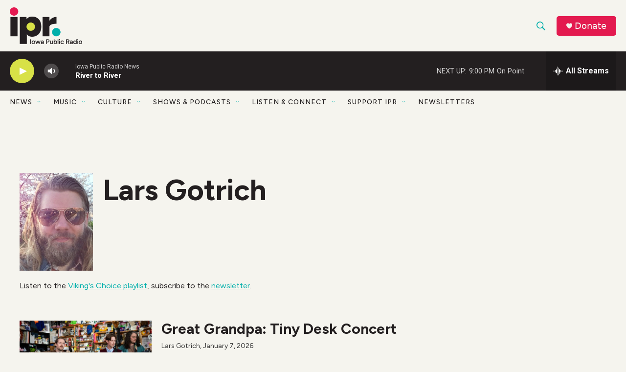

--- FILE ---
content_type: text/html;charset=UTF-8
request_url: https://www.iowapublicradio.org/people/lars-gotrich
body_size: 30880
content:
<!DOCTYPE html>
<html class="AuthorPage" lang="en">
    <head>
    <meta charset="UTF-8">

    

    <style data-cssvarsponyfill="true">
        :root { --siteBgColorInverse: #231f20; --primaryTextColorInverse: #ffffff; --secondaryTextColorInverse: #f5f5f5; --tertiaryTextColorInverse: #ffffff; --headerBgColorInverse: #231f20; --headerBorderColorInverse: #f5f5f5; --headerTextColorInverse: #f5f5f5; --headerTextColorHoverInverse: #f5f5f5; --secC1_Inverse: #a2a2a2; --secC4_Inverse: #282828; --headerNavBarBgColorInverse: #231f20; --headerNavBarTextColorHoverInverse: #00afab; --headerNavBarGroupTitleColorInverse: #ffffff; --headerMenuBgColorInverse: #231f20; --headerMenuTextColorInverse: #ffffff; --headerMenuTextColorHoverInverse: #00afab; --liveBlogTextColorInverse: #ffffff; --applyButtonColorInverse: #4485D5; --applyButtonTextColorInverse: #4485D5; --siteBgColor: #f5f4ee; --primaryTextColor: #231f20; --secondaryTextColor: #333333; --secC1: #333333; --secC4: #f5f4ee; --secC5: #00afab; --siteBgColor: #f5f4ee; --siteInverseBgColor: #000000; --linkColor: #00afab; --linkHoverColor: #d8e147; --headerBgColor: #f5f4ee; --headerBgColorInverse: #231f20; --headerBorderColor: #00afab; --headerBorderColorInverse: #f5f5f5; --tertiaryTextColor: #231f20; --headerTextColor: #00afab; --headerTextColorHover: #333333; --buttonTextColor: #d8e147; --headerNavBarBgColor: #f5f4ee; --headerNavBarTextColor: #231f20; --headerMenuBgColor: #ffffff; --headerMenuTextColor: #333333; --headerMenuTextColorHover: #d8e147; --liveBlogTextColor: #231f20; --applyButtonColor: #194173; --applyButtonTextColor: #2c4273; --primaryColor1: #231f20; --primaryColor2: #d8e147; --breakingColor: #e31a4f; --secC2: #231f20; --secC3: #f5f5f5; --secC5: #00afab; --linkColor: #00afab; --linkHoverColor: #d8e147; --donateBGColor: #e31a4f; --headerIconColor: #f5f4ee; --hatButtonBgColor: #ffffff; --hatButtonBgHoverColor: #411c58; --hatButtonBorderColor: #411c58; --hatButtonBorderHoverColor: #ffffff; --hatButtoniconColor: #d62021; --hatButtonTextColor: #411c58; --hatButtonTextHoverColor: #ffffff; --footerTextColor: #ffffff; --footerTextBgColor: #ffffff; --footerPartnersBgColor: #00afab; --listBorderColor: #030202; --gridBorderColor: #a9a9a9; --tagButtonBorderColor: #00afab; --tagButtonTextColor: #00afab; --breakingTextColor: #ffffff; --sectionTextColor: #ffffff; --contentWidth: 1240px; --primaryHeadlineFont: sans-serif; --secHlFont: sans-serif; --bodyFont: sans-serif; --colorWhite: #ffffff; --colorBlack: #000000;} .fonts-loaded { --primaryHeadlineFont: "Figtree"; --secHlFont: "Figtree"; --bodyFont: "Figtree"; --liveBlogBodyFont: "Roboto";}
    </style>

    
<meta name="robots" content="max-image-preview:large">


    <meta property="og:title" content="Lars Gotrich">

    <meta property="og:url" content="https://www.iowapublicradio.org/people/lars-gotrich">

    <meta property="og:image" content="https://npr.brightspotcdn.com/dims4/default/560e79c/2147483647/strip/true/crop/960x504+0+108/resize/1200x630!/quality/90/?url=https%3A%2F%2Fmedia.npr.org%2Fassets%2Fimg%2F2022%2F04%2F14%2Fimg_5661-4ace645d47cf32f86c75cf02c3838a0a54e2db9d.jpg">

    
    <meta property="og:image:url" content="https://npr.brightspotcdn.com/dims4/default/560e79c/2147483647/strip/true/crop/960x504+0+108/resize/1200x630!/quality/90/?url=https%3A%2F%2Fmedia.npr.org%2Fassets%2Fimg%2F2022%2F04%2F14%2Fimg_5661-4ace645d47cf32f86c75cf02c3838a0a54e2db9d.jpg">
    
    <meta property="og:image:width" content="1200">
    <meta property="og:image:height" content="630">
    <meta property="og:image:type" content="image/jpeg">
    

    <meta property="og:description" content="Listen to the Viking&#x27;s Choice playlist, subscribe to the newsletter.">

    <meta property="og:site_name" content="Iowa Public Radio">


<meta name="disqus.shortname" content="npr-woi">
<meta name="disqus.url" content="https://www.iowapublicradio.org/people/lars-gotrich">
<meta name="disqus.title" content="Lars Gotrich">
<meta name="disqus.identifier" content="00000170-42c8-d1f3-a978-efedc03500d4">
    
    <meta name="twitter:card" content="summary_large_image"/>
    
    
    
    
    <meta name="twitter:description" content="Listen to the Viking&#x27;s Choice playlist, subscribe to the newsletter."/>
    
    
    <meta name="twitter:image" content="https://npr.brightspotcdn.com/dims4/default/aa067a5/2147483647/strip/true/crop/960x540+0+90/resize/1200x675!/quality/90/?url=https%3A%2F%2Fmedia.npr.org%2Fassets%2Fimg%2F2022%2F04%2F14%2Fimg_5661-4ace645d47cf32f86c75cf02c3838a0a54e2db9d.jpg"/>

    
    
    
    
    <meta name="twitter:title" content="Lars Gotrich"/>
    

    <meta property="fb:app_id" content="666847704205807">


    <meta name="google-site-verification" content="hAoTYEbF8tyBEXCK_CFmw6m-jr5BJHqZ9IkYhstGKuY">



    <link data-cssvarsponyfill="true" class="Webpack-css" rel="stylesheet" href="https://npr.brightspotcdn.com/resource/00000177-1bc0-debb-a57f-dfcf4a950000/styleguide/All.min.0db89f2a608a6b13cec2d9fc84f71c45.gz.css">

    <link rel="preconnect" href="https://fonts.googleapis.com">
<link rel="preconnect" href="https://fonts.googleapis.com" crossorigin>
<link rel="stylesheet" href="https://fonts.googleapis.com/css2?family=Figtree:ital,wght@0,300;0,400;0,500;0,600;0,700;0,800;0,900;1,300;1,400;1,500;1,600;1,700;1,800;1,900&amp;display=swap">


    <style>.FooterNavigation-items-item {
    display: inline-block
}</style>
<style>[class*='-articleBody'] > ul,
[class*='-articleBody'] > ul ul {
    list-style-type: disc;
}</style>
<style>/* Page Content */

h1 {
font-weight:900;
}

.full-neon-container {
    margin:0;
    padding:0;
    width:100vm;
    background:#D8E147;
    clear:left;
    font:2rem figtree,sans-serif;
}

.full-teal-container {
    margin:0;
    padding:0;
    width:100vm;
    background:#00AFAB;
    clear:left;
    font:2rem figtree,sans-serif;
}

.full-green-container {
    margin:0;
    padding:0;
    width:100vm;
    background:#476A32;
    clear:left;
    font:2rem figtree,sans-serif;
}

.full-lime-container {
    margin:0;
    padding:0;
    width:100vm;
    background:#A0D038;
    clear:left;
    font:2rem figtree,sans-serif;
}

.PromoLede-read-more-btn {
    background-color: #00afab;
    border: 1px solid #00afab;
    border-radius: 4px;
    color: #FFFFFF;
}

.AlertBar {
    background-color: #E31A4F;
}

.AlertBar-message {
    color: #FFF;
    font-weight: 700;
}

/* Module Changes */

.RTB h2 {
    font-size: 1.5em;
}

.RTB p {
    margin: 20px auto;
}

.RichTextModule .RTB {
	font-size:1.8rem;
    line-height:1.5;
}

.RichTextModule {
	padding-bottom:20px;
}

/* Navigation */

.chevron {
    color:#00AFAB;
    font-weight:bold;
}

/* Footer Navigation */
.FooterNavItem-text {
	color: #ffffff;
    font-size:1em;
    font-weight:700;
    line-height:1.14;
    margin:20px 0;
}
.FooterNavItem-text-link {
	color: #ffffff;
    font-size:1em;
    font-weight:700;
    line-height:1.14;
}
.FooterNavItem-items-item {
    color: #ffffff;
    font-size:var(--label-3);
    line-height:1.14;
}
.FooterNavItem a:hover {
    color: #d8e147;
    opacity:1
}

/* Site Search */
.SearchResultsModule-filters-overlay {
    background:#F3F3EE;
}
.CheckboxInput-input {
    background:#F3F3EE;
    border:2px solid #231F20;
}</style>


    <meta name="viewport" content="width=device-width, initial-scale=1, viewport-fit=cover"><title>Lars Gotrich | Iowa Public Radio</title><meta name="description" content="Listen to the Viking&#x27;s Choice playlist, subscribe to the newsletter."><link rel="canonical" href="https://www.iowapublicradio.org/people/lars-gotrich"><meta name="brightspot.contentId" content="00000170-42c8-d1f3-a978-efedc03500d4"><link rel="apple-touch-icon"sizes="180x180"href="/apple-touch-icon.png"><link rel="icon"type="image/png"href="/favicon-32x32.png"><link rel="icon"type="image/png"href="/favicon-16x16.png">
    
    
    <meta name="brightspot-dataLayer" content="{
  &quot;author&quot; : &quot;Lars Gotrich&quot;,
  &quot;bspStoryId&quot; : null,
  &quot;category&quot; : null,
  &quot;inlineAudio&quot; : 0,
  &quot;keywords&quot; : null,
  &quot;nprCmsSite&quot; : false,
  &quot;nprStoryId&quot; : null,
  &quot;pageType&quot; : &quot;person&quot;,
  &quot;program&quot; : null,
  &quot;publishedDate&quot; : null,
  &quot;siteName&quot; : null,
  &quot;station&quot; : null,
  &quot;stationOrgId&quot; : null,
  &quot;storyOrgId&quot; : null,
  &quot;storyTheme&quot; : null,
  &quot;storyTitle&quot; : null,
  &quot;timezone&quot; : null,
  &quot;wordCount&quot; : 0,
  &quot;series&quot; : null
}">
    <script id="brightspot-dataLayer">
        (function () {
            var dataValue = document.head.querySelector('meta[name="brightspot-dataLayer"]').content;
            if (dataValue) {
                window.brightspotDataLayer = JSON.parse(dataValue);
            }
        })();
    </script>

    

    

    
    <script src="https://npr.brightspotcdn.com/resource/00000177-1bc0-debb-a57f-dfcf4a950000/styleguide/All.min.fd8f7fccc526453c829dde80fc7c2ef5.gz.js" async></script>
    

    <meta name="gtm-dataLayer" content="{
  &quot;gtmAuthor&quot; : &quot;Lars Gotrich&quot;,
  &quot;gtmBspStoryId&quot; : null,
  &quot;gtmCategory&quot; : null,
  &quot;gtmInlineAudio&quot; : 0,
  &quot;gtmKeywords&quot; : null,
  &quot;gtmNprCmsSite&quot; : null,
  &quot;gtmNprStoryId&quot; : null,
  &quot;gtmPageType&quot; : &quot;person&quot;,
  &quot;gtmProgram&quot; : null,
  &quot;gtmPublishedDate&quot; : null,
  &quot;gtmSiteName&quot; : null,
  &quot;gtmStation&quot; : null,
  &quot;gtmStationOrgId&quot; : null,
  &quot;gtmStoryOrgId&quot; : null,
  &quot;gtmStoryTheme&quot; : null,
  &quot;gtmStoryTitle&quot; : null,
  &quot;gtmTimezone&quot; : null,
  &quot;gtmWordCount&quot; : 0,
  &quot;gtmSeries&quot; : null
}"><script>

    (function () {
        var dataValue = document.head.querySelector('meta[name="gtm-dataLayer"]').content;
        if (dataValue) {
            window.dataLayer = window.dataLayer || [];
            dataValue = JSON.parse(dataValue);
            dataValue['event'] = 'gtmFirstView';
            window.dataLayer.push(dataValue);
        }
    })();

    (function(w,d,s,l,i){w[l]=w[l]||[];w[l].push({'gtm.start':
            new Date().getTime(),event:'gtm.js'});var f=d.getElementsByTagName(s)[0],
        j=d.createElement(s),dl=l!='dataLayer'?'&l='+l:'';j.async=true;j.src=
        'https://www.googletagmanager.com/gtm.js?id='+i+dl;f.parentNode.insertBefore(j,f);
})(window,document,'script','dataLayer','GTM-N39QFDR');</script><!-- no longer used, moved disqus script to be loaded by ps-disqus-comment-module.js to avoid errors --><script async="async" src="https://securepubads.g.doubleclick.net/tag/js/gpt.js"></script>
<script type="text/javascript">
    // Google tag setup
    var googletag = googletag || {};
    googletag.cmd = googletag.cmd || [];

    googletag.cmd.push(function () {
        // @see https://developers.google.com/publisher-tag/reference#googletag.PubAdsService_enableLazyLoad
        googletag.pubads().enableLazyLoad({
            fetchMarginPercent: 100, // fetch and render ads within this % of viewport
            renderMarginPercent: 100,
            mobileScaling: 1  // Same on mobile.
        });

        googletag.pubads().enableSingleRequest()
        googletag.pubads().enableAsyncRendering()
        googletag.pubads().collapseEmptyDivs()
        googletag.pubads().disableInitialLoad()
        googletag.enableServices()
    })
</script>
<script>

  window.fbAsyncInit = function() {
      FB.init({
          
              appId : '666847704205807',
          
          xfbml : true,
          version : 'v2.9'
      });
  };

  (function(d, s, id){
     var js, fjs = d.getElementsByTagName(s)[0];
     if (d.getElementById(id)) {return;}
     js = d.createElement(s); js.id = id;
     js.src = "//connect.facebook.net/en_US/sdk.js";
     fjs.parentNode.insertBefore(js, fjs);
   }(document, 'script', 'facebook-jssdk'));
</script>
<script>window.addEventListener('DOMContentLoaded', (event) => {
    window.nulldurationobserver = new MutationObserver(function (mutations) {
        document.querySelectorAll('.StreamPill-duration').forEach(pill => { 
      if (pill.innerText == "LISTENNULL") {
         pill.innerText = "LISTEN"
      } 
    });
      });

      window.nulldurationobserver.observe(document.body, {
        childList: true,
        subtree: true
      });
});
</script>


    <script>
        var head = document.getElementsByTagName('head')
        head = head[0]
        var link = document.createElement('link');
        link.setAttribute('href', 'https://fonts.googleapis.com/css?family=Roboto|Roboto:400,500,700&display=swap');
        var relList = link.relList;

        if (relList && relList.supports('preload')) {
            link.setAttribute('as', 'style');
            link.setAttribute('rel', 'preload');
            link.setAttribute('onload', 'this.rel="stylesheet"');
            link.setAttribute('crossorigin', 'anonymous');
        } else {
            link.setAttribute('rel', 'stylesheet');
        }

        head.appendChild(link);
    </script>
</head>


    <body class="Page-body" data-content-width="1240px">
    <noscript>
    <iframe src="https://www.googletagmanager.com/ns.html?id=GTM-N39QFDR" height="0" width="0" style="display:none;visibility:hidden"></iframe>
</noscript>
        

    <!-- Putting icons here, so we don't have to include in a bunch of -body hbs's -->
<svg xmlns="http://www.w3.org/2000/svg" style="display:none" id="iconsMap1" class="iconsMap">
    <symbol id="play-icon" viewBox="0 0 115 115">
        <polygon points="0,0 115,57.5 0,115" fill="currentColor" />
    </symbol>
    <symbol id="grid" viewBox="0 0 32 32">
            <g>
                <path d="M6.4,5.7 C6.4,6.166669 6.166669,6.4 5.7,6.4 L0.7,6.4 C0.233331,6.4 0,6.166669 0,5.7 L0,0.7 C0,0.233331 0.233331,0 0.7,0 L5.7,0 C6.166669,0 6.4,0.233331 6.4,0.7 L6.4,5.7 Z M19.2,5.7 C19.2,6.166669 18.966669,6.4 18.5,6.4 L13.5,6.4 C13.033331,6.4 12.8,6.166669 12.8,5.7 L12.8,0.7 C12.8,0.233331 13.033331,0 13.5,0 L18.5,0 C18.966669,0 19.2,0.233331 19.2,0.7 L19.2,5.7 Z M32,5.7 C32,6.166669 31.766669,6.4 31.3,6.4 L26.3,6.4 C25.833331,6.4 25.6,6.166669 25.6,5.7 L25.6,0.7 C25.6,0.233331 25.833331,0 26.3,0 L31.3,0 C31.766669,0 32,0.233331 32,0.7 L32,5.7 Z M6.4,18.5 C6.4,18.966669 6.166669,19.2 5.7,19.2 L0.7,19.2 C0.233331,19.2 0,18.966669 0,18.5 L0,13.5 C0,13.033331 0.233331,12.8 0.7,12.8 L5.7,12.8 C6.166669,12.8 6.4,13.033331 6.4,13.5 L6.4,18.5 Z M19.2,18.5 C19.2,18.966669 18.966669,19.2 18.5,19.2 L13.5,19.2 C13.033331,19.2 12.8,18.966669 12.8,18.5 L12.8,13.5 C12.8,13.033331 13.033331,12.8 13.5,12.8 L18.5,12.8 C18.966669,12.8 19.2,13.033331 19.2,13.5 L19.2,18.5 Z M32,18.5 C32,18.966669 31.766669,19.2 31.3,19.2 L26.3,19.2 C25.833331,19.2 25.6,18.966669 25.6,18.5 L25.6,13.5 C25.6,13.033331 25.833331,12.8 26.3,12.8 L31.3,12.8 C31.766669,12.8 32,13.033331 32,13.5 L32,18.5 Z M6.4,31.3 C6.4,31.766669 6.166669,32 5.7,32 L0.7,32 C0.233331,32 0,31.766669 0,31.3 L0,26.3 C0,25.833331 0.233331,25.6 0.7,25.6 L5.7,25.6 C6.166669,25.6 6.4,25.833331 6.4,26.3 L6.4,31.3 Z M19.2,31.3 C19.2,31.766669 18.966669,32 18.5,32 L13.5,32 C13.033331,32 12.8,31.766669 12.8,31.3 L12.8,26.3 C12.8,25.833331 13.033331,25.6 13.5,25.6 L18.5,25.6 C18.966669,25.6 19.2,25.833331 19.2,26.3 L19.2,31.3 Z M32,31.3 C32,31.766669 31.766669,32 31.3,32 L26.3,32 C25.833331,32 25.6,31.766669 25.6,31.3 L25.6,26.3 C25.6,25.833331 25.833331,25.6 26.3,25.6 L31.3,25.6 C31.766669,25.6 32,25.833331 32,26.3 L32,31.3 Z" id=""></path>
            </g>
    </symbol>
    <symbol id="radio-stream" width="18" height="19" viewBox="0 0 18 19">
        <g fill="currentColor" fill-rule="nonzero">
            <path d="M.5 8c-.276 0-.5.253-.5.565v1.87c0 .312.224.565.5.565s.5-.253.5-.565v-1.87C1 8.253.776 8 .5 8zM2.5 8c-.276 0-.5.253-.5.565v1.87c0 .312.224.565.5.565s.5-.253.5-.565v-1.87C3 8.253 2.776 8 2.5 8zM3.5 7c-.276 0-.5.276-.5.617v3.766c0 .34.224.617.5.617s.5-.276.5-.617V7.617C4 7.277 3.776 7 3.5 7zM5.5 6c-.276 0-.5.275-.5.613v5.774c0 .338.224.613.5.613s.5-.275.5-.613V6.613C6 6.275 5.776 6 5.5 6zM6.5 4c-.276 0-.5.26-.5.58v8.84c0 .32.224.58.5.58s.5-.26.5-.58V4.58C7 4.26 6.776 4 6.5 4zM8.5 0c-.276 0-.5.273-.5.61v17.78c0 .337.224.61.5.61s.5-.273.5-.61V.61C9 .273 8.776 0 8.5 0zM9.5 2c-.276 0-.5.274-.5.612v14.776c0 .338.224.612.5.612s.5-.274.5-.612V2.612C10 2.274 9.776 2 9.5 2zM11.5 5c-.276 0-.5.276-.5.616v8.768c0 .34.224.616.5.616s.5-.276.5-.616V5.616c0-.34-.224-.616-.5-.616zM12.5 6c-.276 0-.5.262-.5.584v4.832c0 .322.224.584.5.584s.5-.262.5-.584V6.584c0-.322-.224-.584-.5-.584zM14.5 7c-.276 0-.5.29-.5.647v3.706c0 .357.224.647.5.647s.5-.29.5-.647V7.647C15 7.29 14.776 7 14.5 7zM15.5 8c-.276 0-.5.253-.5.565v1.87c0 .312.224.565.5.565s.5-.253.5-.565v-1.87c0-.312-.224-.565-.5-.565zM17.5 8c-.276 0-.5.253-.5.565v1.87c0 .312.224.565.5.565s.5-.253.5-.565v-1.87c0-.312-.224-.565-.5-.565z"/>
        </g>
    </symbol>
    <symbol id="icon-magnify" viewBox="0 0 31 31">
        <g>
            <path fill-rule="evenodd" d="M22.604 18.89l-.323.566 8.719 8.8L28.255 31l-8.719-8.8-.565.404c-2.152 1.346-4.386 2.018-6.7 2.018-3.39 0-6.284-1.21-8.679-3.632C1.197 18.568 0 15.66 0 12.27c0-3.39 1.197-6.283 3.592-8.678C5.987 1.197 8.88 0 12.271 0c3.39 0 6.283 1.197 8.678 3.592 2.395 2.395 3.593 5.288 3.593 8.679 0 2.368-.646 4.574-1.938 6.62zM19.162 5.77C17.322 3.925 15.089 3 12.46 3c-2.628 0-4.862.924-6.702 2.77C3.92 7.619 3 9.862 3 12.5c0 2.639.92 4.882 2.76 6.73C7.598 21.075 9.832 22 12.46 22c2.629 0 4.862-.924 6.702-2.77C21.054 17.33 22 15.085 22 12.5c0-2.586-.946-4.83-2.838-6.73z"/>
        </g>
    </symbol>
    <symbol id="burger-menu" viewBox="0 0 14 10">
        <g>
            <path fill-rule="evenodd" d="M0 5.5v-1h14v1H0zM0 1V0h14v1H0zm0 9V9h14v1H0z"></path>
        </g>
    </symbol>
    <symbol id="close-x" viewBox="0 0 14 14">
        <g>
            <path fill-rule="nonzero" d="M6.336 7L0 .664.664 0 7 6.336 13.336 0 14 .664 7.664 7 14 13.336l-.664.664L7 7.664.664 14 0 13.336 6.336 7z"></path>
        </g>
    </symbol>
    <symbol id="share-more-arrow" viewBox="0 0 512 512" style="enable-background:new 0 0 512 512;">
        <g>
            <g>
                <path d="M512,241.7L273.643,3.343v156.152c-71.41,3.744-138.015,33.337-188.958,84.28C30.075,298.384,0,370.991,0,448.222v60.436
                    l29.069-52.985c45.354-82.671,132.173-134.027,226.573-134.027c5.986,0,12.004,0.212,18.001,0.632v157.779L512,241.7z
                    M255.642,290.666c-84.543,0-163.661,36.792-217.939,98.885c26.634-114.177,129.256-199.483,251.429-199.483h15.489V78.131
                    l163.568,163.568L304.621,405.267V294.531l-13.585-1.683C279.347,291.401,267.439,290.666,255.642,290.666z"></path>
            </g>
        </g>
    </symbol>
    <symbol id="chevron" viewBox="0 0 100 100">
        <g>
            <path d="M22.4566257,37.2056786 L-21.4456527,71.9511488 C-22.9248661,72.9681457 -24.9073712,72.5311671 -25.8758148,70.9765924 L-26.9788683,69.2027424 C-27.9450684,67.6481676 -27.5292733,65.5646602 -26.0500598,64.5484493 L20.154796,28.2208967 C21.5532435,27.2597011 23.3600078,27.2597011 24.759951,28.2208967 L71.0500598,64.4659264 C72.5292733,65.4829232 72.9450684,67.5672166 71.9788683,69.1217913 L70.8750669,70.8956413 C69.9073712,72.4502161 67.9241183,72.8848368 66.4449048,71.8694118 L22.4566257,37.2056786 Z" id="Transparent-Chevron" transform="translate(22.500000, 50.000000) rotate(90.000000) translate(-22.500000, -50.000000) "></path>
        </g>
    </symbol>
</svg>

<svg xmlns="http://www.w3.org/2000/svg" style="display:none" id="iconsMap2" class="iconsMap">
    <symbol id="mono-icon-facebook" viewBox="0 0 10 19">
        <path fill-rule="evenodd" d="M2.707 18.25V10.2H0V7h2.707V4.469c0-1.336.375-2.373 1.125-3.112C4.582.62 5.578.25 6.82.25c1.008 0 1.828.047 2.461.14v2.848H7.594c-.633 0-1.067.14-1.301.422-.188.235-.281.61-.281 1.125V7H9l-.422 3.2H6.012v8.05H2.707z"></path>
    </symbol>
    <symbol id="mono-icon-instagram" viewBox="0 0 17 17">
        <g>
            <path fill-rule="evenodd" d="M8.281 4.207c.727 0 1.4.182 2.022.545a4.055 4.055 0 0 1 1.476 1.477c.364.62.545 1.294.545 2.021 0 .727-.181 1.4-.545 2.021a4.055 4.055 0 0 1-1.476 1.477 3.934 3.934 0 0 1-2.022.545c-.726 0-1.4-.182-2.021-.545a4.055 4.055 0 0 1-1.477-1.477 3.934 3.934 0 0 1-.545-2.021c0-.727.182-1.4.545-2.021A4.055 4.055 0 0 1 6.26 4.752a3.934 3.934 0 0 1 2.021-.545zm0 6.68a2.54 2.54 0 0 0 1.864-.774 2.54 2.54 0 0 0 .773-1.863 2.54 2.54 0 0 0-.773-1.863 2.54 2.54 0 0 0-1.864-.774 2.54 2.54 0 0 0-1.863.774 2.54 2.54 0 0 0-.773 1.863c0 .727.257 1.348.773 1.863a2.54 2.54 0 0 0 1.863.774zM13.45 4.03c-.023.258-.123.48-.299.668a.856.856 0 0 1-.65.281.913.913 0 0 1-.668-.28.913.913 0 0 1-.281-.669c0-.258.094-.48.281-.668a.913.913 0 0 1 .668-.28c.258 0 .48.093.668.28.187.188.281.41.281.668zm2.672.95c.023.656.035 1.746.035 3.269 0 1.523-.017 2.62-.053 3.287-.035.668-.134 1.248-.298 1.74a4.098 4.098 0 0 1-.967 1.53 4.098 4.098 0 0 1-1.53.966c-.492.164-1.072.264-1.74.3-.668.034-1.763.052-3.287.052-1.523 0-2.619-.018-3.287-.053-.668-.035-1.248-.146-1.74-.334a3.747 3.747 0 0 1-1.53-.931 4.098 4.098 0 0 1-.966-1.53c-.164-.492-.264-1.072-.299-1.74C.424 10.87.406 9.773.406 8.25S.424 5.63.46 4.963c.035-.668.135-1.248.299-1.74.21-.586.533-1.096.967-1.53A4.098 4.098 0 0 1 3.254.727c.492-.164 1.072-.264 1.74-.3C5.662.394 6.758.376 8.281.376c1.524 0 2.62.018 3.287.053.668.035 1.248.135 1.74.299a4.098 4.098 0 0 1 2.496 2.496c.165.492.27 1.078.317 1.757zm-1.687 7.91c.14-.399.234-1.032.28-1.899.024-.515.036-1.242.036-2.18V7.689c0-.961-.012-1.688-.035-2.18-.047-.89-.14-1.524-.281-1.899a2.537 2.537 0 0 0-1.512-1.511c-.375-.14-1.008-.235-1.899-.282a51.292 51.292 0 0 0-2.18-.035H7.72c-.938 0-1.664.012-2.18.035-.867.047-1.5.141-1.898.282a2.537 2.537 0 0 0-1.512 1.511c-.14.375-.234 1.008-.281 1.899a51.292 51.292 0 0 0-.036 2.18v1.125c0 .937.012 1.664.036 2.18.047.866.14 1.5.28 1.898.306.726.81 1.23 1.513 1.511.398.141 1.03.235 1.898.282.516.023 1.242.035 2.18.035h1.125c.96 0 1.687-.012 2.18-.035.89-.047 1.523-.141 1.898-.282.726-.304 1.23-.808 1.512-1.511z"></path>
        </g>
    </symbol>
    <symbol id="mono-icon-email" viewBox="0 0 512 512">
        <g>
            <path d="M67,148.7c11,5.8,163.8,89.1,169.5,92.1c5.7,3,11.5,4.4,20.5,4.4c9,0,14.8-1.4,20.5-4.4c5.7-3,158.5-86.3,169.5-92.1
                c4.1-2.1,11-5.9,12.5-10.2c2.6-7.6-0.2-10.5-11.3-10.5H257H65.8c-11.1,0-13.9,3-11.3,10.5C56,142.9,62.9,146.6,67,148.7z"></path>
            <path d="M455.7,153.2c-8.2,4.2-81.8,56.6-130.5,88.1l82.2,92.5c2,2,2.9,4.4,1.8,5.6c-1.2,1.1-3.8,0.5-5.9-1.4l-98.6-83.2
                c-14.9,9.6-25.4,16.2-27.2,17.2c-7.7,3.9-13.1,4.4-20.5,4.4c-7.4,0-12.8-0.5-20.5-4.4c-1.9-1-12.3-7.6-27.2-17.2l-98.6,83.2
                c-2,2-4.7,2.6-5.9,1.4c-1.2-1.1-0.3-3.6,1.7-5.6l82.1-92.5c-48.7-31.5-123.1-83.9-131.3-88.1c-8.8-4.5-9.3,0.8-9.3,4.9
                c0,4.1,0,205,0,205c0,9.3,13.7,20.9,23.5,20.9H257h185.5c9.8,0,21.5-11.7,21.5-20.9c0,0,0-201,0-205
                C464,153.9,464.6,148.7,455.7,153.2z"></path>
        </g>
    </symbol>
    <symbol id="default-image" width="24" height="24" viewBox="0 0 24 24" fill="none" stroke="currentColor" stroke-width="2" stroke-linecap="round" stroke-linejoin="round" class="feather feather-image">
        <rect x="3" y="3" width="18" height="18" rx="2" ry="2"></rect>
        <circle cx="8.5" cy="8.5" r="1.5"></circle>
        <polyline points="21 15 16 10 5 21"></polyline>
    </symbol>
    <symbol id="icon-email" width="18px" viewBox="0 0 20 14">
        <g id="Symbols" stroke="none" stroke-width="1" fill="none" fill-rule="evenodd" stroke-linecap="round" stroke-linejoin="round">
            <g id="social-button-bar" transform="translate(-125.000000, -8.000000)" stroke="#000000">
                <g id="Group-2" transform="translate(120.000000, 0.000000)">
                    <g id="envelope" transform="translate(6.000000, 9.000000)">
                        <path d="M17.5909091,10.6363636 C17.5909091,11.3138182 17.0410909,11.8636364 16.3636364,11.8636364 L1.63636364,11.8636364 C0.958909091,11.8636364 0.409090909,11.3138182 0.409090909,10.6363636 L0.409090909,1.63636364 C0.409090909,0.958090909 0.958909091,0.409090909 1.63636364,0.409090909 L16.3636364,0.409090909 C17.0410909,0.409090909 17.5909091,0.958090909 17.5909091,1.63636364 L17.5909091,10.6363636 L17.5909091,10.6363636 Z" id="Stroke-406"></path>
                        <polyline id="Stroke-407" points="17.1818182 0.818181818 9 7.36363636 0.818181818 0.818181818"></polyline>
                    </g>
                </g>
            </g>
        </g>
    </symbol>
    <symbol id="mono-icon-print" viewBox="0 0 12 12">
        <g fill-rule="evenodd">
            <path fill-rule="nonzero" d="M9 10V7H3v3H1a1 1 0 0 1-1-1V4a1 1 0 0 1 1-1h10a1 1 0 0 1 1 1v3.132A2.868 2.868 0 0 1 9.132 10H9zm.5-4.5a1 1 0 1 0 0-2 1 1 0 0 0 0 2zM3 0h6v2H3z"></path>
            <path d="M4 8h4v4H4z"></path>
        </g>
    </symbol>
    <symbol id="mono-icon-copylink" viewBox="0 0 12 12">
        <g fill-rule="evenodd">
            <path d="M10.199 2.378c.222.205.4.548.465.897.062.332.016.614-.132.774L8.627 6.106c-.187.203-.512.232-.75-.014a.498.498 0 0 0-.706.028.499.499 0 0 0 .026.706 1.509 1.509 0 0 0 2.165-.04l1.903-2.06c.37-.398.506-.98.382-1.636-.105-.557-.392-1.097-.77-1.445L9.968.8C9.591.452 9.03.208 8.467.145 7.803.072 7.233.252 6.864.653L4.958 2.709a1.509 1.509 0 0 0 .126 2.161.5.5 0 1 0 .68-.734c-.264-.218-.26-.545-.071-.747L7.597 1.33c.147-.16.425-.228.76-.19.353.038.71.188.931.394l.91.843.001.001zM1.8 9.623c-.222-.205-.4-.549-.465-.897-.062-.332-.016-.614.132-.774l1.905-2.057c.187-.203.512-.232.75.014a.498.498 0 0 0 .706-.028.499.499 0 0 0-.026-.706 1.508 1.508 0 0 0-2.165.04L.734 7.275c-.37.399-.506.98-.382 1.637.105.557.392 1.097.77 1.445l.91.843c.376.35.937.594 1.5.656.664.073 1.234-.106 1.603-.507L7.04 9.291a1.508 1.508 0 0 0-.126-2.16.5.5 0 0 0-.68.734c.264.218.26.545.071.747l-1.904 2.057c-.147.16-.425.228-.76.191-.353-.038-.71-.188-.931-.394l-.91-.843z"></path>
            <path d="M8.208 3.614a.5.5 0 0 0-.707.028L3.764 7.677a.5.5 0 0 0 .734.68L8.235 4.32a.5.5 0 0 0-.027-.707"></path>
        </g>
    </symbol>
    <symbol id="mono-icon-linkedin" viewBox="0 0 16 17">
        <g fill-rule="evenodd">
            <path d="M3.734 16.125H.464V5.613h3.27zM2.117 4.172c-.515 0-.96-.188-1.336-.563A1.825 1.825 0 0 1 .22 2.273c0-.515.187-.96.562-1.335.375-.375.82-.563 1.336-.563.516 0 .961.188 1.336.563.375.375.563.82.563 1.335 0 .516-.188.961-.563 1.336-.375.375-.82.563-1.336.563zM15.969 16.125h-3.27v-5.133c0-.844-.07-1.453-.21-1.828-.259-.633-.762-.95-1.512-.95s-1.278.282-1.582.845c-.235.421-.352 1.043-.352 1.863v5.203H5.809V5.613h3.128v1.442h.036c.234-.469.609-.856 1.125-1.16.562-.375 1.218-.563 1.968-.563 1.524 0 2.59.48 3.2 1.441.468.774.703 1.97.703 3.586v5.766z"></path>
        </g>
    </symbol>
    <symbol id="mono-icon-pinterest" viewBox="0 0 512 512">
        <g>
            <path d="M256,32C132.3,32,32,132.3,32,256c0,91.7,55.2,170.5,134.1,205.2c-0.6-15.6-0.1-34.4,3.9-51.4
                c4.3-18.2,28.8-122.1,28.8-122.1s-7.2-14.3-7.2-35.4c0-33.2,19.2-58,43.2-58c20.4,0,30.2,15.3,30.2,33.6
                c0,20.5-13.1,51.1-19.8,79.5c-5.6,23.8,11.9,43.1,35.4,43.1c42.4,0,71-54.5,71-119.1c0-49.1-33.1-85.8-93.2-85.8
                c-67.9,0-110.3,50.7-110.3,107.3c0,19.5,5.8,33.3,14.8,43.9c4.1,4.9,4.7,6.9,3.2,12.5c-1.1,4.1-3.5,14-4.6,18
                c-1.5,5.7-6.1,7.7-11.2,5.6c-31.3-12.8-45.9-47-45.9-85.6c0-63.6,53.7-139.9,160.1-139.9c85.5,0,141.8,61.9,141.8,128.3
                c0,87.9-48.9,153.5-120.9,153.5c-24.2,0-46.9-13.1-54.7-27.9c0,0-13,51.6-15.8,61.6c-4.7,17.3-14,34.5-22.5,48
                c20.1,5.9,41.4,9.2,63.5,9.2c123.7,0,224-100.3,224-224C480,132.3,379.7,32,256,32z"></path>
        </g>
    </symbol>
    <symbol id="mono-icon-tumblr" viewBox="0 0 512 512">
        <g>
            <path d="M321.2,396.3c-11.8,0-22.4-2.8-31.5-8.3c-6.9-4.1-11.5-9.6-14-16.4c-2.6-6.9-3.6-22.3-3.6-46.4V224h96v-64h-96V48h-61.9
                c-2.7,21.5-7.5,44.7-14.5,58.6c-7,13.9-14,25.8-25.6,35.7c-11.6,9.9-25.6,17.9-41.9,23.3V224h48v140.4c0,19,2,33.5,5.9,43.5
                c4,10,11.1,19.5,21.4,28.4c10.3,8.9,22.8,15.7,37.3,20.5c14.6,4.8,31.4,7.2,50.4,7.2c16.7,0,30.3-1.7,44.7-5.1
                c14.4-3.4,30.5-9.3,48.2-17.6v-65.6C363.2,389.4,342.3,396.3,321.2,396.3z"></path>
        </g>
    </symbol>
    <symbol id="mono-icon-twitter" viewBox="0 0 1200 1227">
        <g>
            <path d="M714.163 519.284L1160.89 0H1055.03L667.137 450.887L357.328 0H0L468.492 681.821L0 1226.37H105.866L515.491
            750.218L842.672 1226.37H1200L714.137 519.284H714.163ZM569.165 687.828L521.697 619.934L144.011 79.6944H306.615L611.412
            515.685L658.88 583.579L1055.08 1150.3H892.476L569.165 687.854V687.828Z" fill="white"></path>
        </g>
    </symbol>
    <symbol id="mono-icon-youtube" viewBox="0 0 512 512">
        <g>
            <path fill-rule="evenodd" d="M508.6,148.8c0-45-33.1-81.2-74-81.2C379.2,65,322.7,64,265,64c-3,0-6,0-9,0s-6,0-9,0c-57.6,0-114.2,1-169.6,3.6
                c-40.8,0-73.9,36.4-73.9,81.4C1,184.6-0.1,220.2,0,255.8C-0.1,291.4,1,327,3.4,362.7c0,45,33.1,81.5,73.9,81.5
                c58.2,2.7,117.9,3.9,178.6,3.8c60.8,0.2,120.3-1,178.6-3.8c40.9,0,74-36.5,74-81.5c2.4-35.7,3.5-71.3,3.4-107
                C512.1,220.1,511,184.5,508.6,148.8z M207,353.9V157.4l145,98.2L207,353.9z"></path>
        </g>
    </symbol>
    <symbol id="mono-icon-flipboard" viewBox="0 0 500 500">
        <g>
            <path d="M0,0V500H500V0ZM400,200H300V300H200V400H100V100H400Z"></path>
        </g>
    </symbol>
    <symbol id="mono-icon-bluesky" viewBox="0 0 568 501">
        <g>
            <path d="M123.121 33.6637C188.241 82.5526 258.281 181.681 284 234.873C309.719 181.681 379.759 82.5526 444.879
            33.6637C491.866 -1.61183 568 -28.9064 568 57.9464C568 75.2916 558.055 203.659 552.222 224.501C531.947 296.954
            458.067 315.434 392.347 304.249C507.222 323.8 536.444 388.56 473.333 453.32C353.473 576.312 301.061 422.461
            287.631 383.039C285.169 375.812 284.017 372.431 284 375.306C283.983 372.431 282.831 375.812 280.369 383.039C266.939
            422.461 214.527 576.312 94.6667 453.32C31.5556 388.56 60.7778 323.8 175.653 304.249C109.933 315.434 36.0535
            296.954 15.7778 224.501C9.94525 203.659 0 75.2916 0 57.9464C0 -28.9064 76.1345 -1.61183 123.121 33.6637Z"
            fill="white">
            </path>
        </g>
    </symbol>
    <symbol id="mono-icon-threads" viewBox="0 0 192 192">
        <g>
            <path d="M141.537 88.9883C140.71 88.5919 139.87 88.2104 139.019 87.8451C137.537 60.5382 122.616 44.905 97.5619 44.745C97.4484 44.7443 97.3355 44.7443 97.222 44.7443C82.2364 44.7443 69.7731 51.1409 62.102 62.7807L75.881 72.2328C81.6116 63.5383 90.6052 61.6848 97.2286 61.6848C97.3051 61.6848 97.3819 61.6848 97.4576 61.6855C105.707 61.7381 111.932 64.1366 115.961 68.814C118.893 72.2193 120.854 76.925 121.825 82.8638C114.511 81.6207 106.601 81.2385 98.145 81.7233C74.3247 83.0954 59.0111 96.9879 60.0396 116.292C60.5615 126.084 65.4397 134.508 73.775 140.011C80.8224 144.663 89.899 146.938 99.3323 146.423C111.79 145.74 121.563 140.987 128.381 132.296C133.559 125.696 136.834 117.143 138.28 106.366C144.217 109.949 148.617 114.664 151.047 120.332C155.179 129.967 155.42 145.8 142.501 158.708C131.182 170.016 117.576 174.908 97.0135 175.059C74.2042 174.89 56.9538 167.575 45.7381 153.317C35.2355 139.966 29.8077 120.682 29.6052 96C29.8077 71.3178 35.2355 52.0336 45.7381 38.6827C56.9538 24.4249 74.2039 17.11 97.0132 16.9405C119.988 17.1113 137.539 24.4614 149.184 38.788C154.894 45.8136 159.199 54.6488 162.037 64.9503L178.184 60.6422C174.744 47.9622 169.331 37.0357 161.965 27.974C147.036 9.60668 125.202 0.195148 97.0695 0H96.9569C68.8816 0.19447 47.2921 9.6418 32.7883 28.0793C19.8819 44.4864 13.2244 67.3157 13.0007 95.9325L13 96L13.0007 96.0675C13.2244 124.684 19.8819 147.514 32.7883 163.921C47.2921 182.358 68.8816 191.806 96.9569 192H97.0695C122.03 191.827 139.624 185.292 154.118 170.811C173.081 151.866 172.51 128.119 166.26 113.541C161.776 103.087 153.227 94.5962 141.537 88.9883ZM98.4405 129.507C88.0005 130.095 77.1544 125.409 76.6196 115.372C76.2232 107.93 81.9158 99.626 99.0812 98.6368C101.047 98.5234 102.976 98.468 104.871 98.468C111.106 98.468 116.939 99.0737 122.242 100.233C120.264 124.935 108.662 128.946 98.4405 129.507Z" fill="white"></path>
        </g>
    </symbol>
 </svg>

<svg xmlns="http://www.w3.org/2000/svg" style="display:none" id="iconsMap3" class="iconsMap">
    <symbol id="volume-mute" x="0px" y="0px" viewBox="0 0 24 24" style="enable-background:new 0 0 24 24;">
        <polygon fill="currentColor" points="11,5 6,9 2,9 2,15 6,15 11,19 "/>
        <line style="fill:none;stroke:currentColor;stroke-width:2;stroke-linecap:round;stroke-linejoin:round;" x1="23" y1="9" x2="17" y2="15"/>
        <line style="fill:none;stroke:currentColor;stroke-width:2;stroke-linecap:round;stroke-linejoin:round;" x1="17" y1="9" x2="23" y2="15"/>
    </symbol>
    <symbol id="volume-low" x="0px" y="0px" viewBox="0 0 24 24" style="enable-background:new 0 0 24 24;" xml:space="preserve">
        <polygon fill="currentColor" points="11,5 6,9 2,9 2,15 6,15 11,19 "/>
    </symbol>
    <symbol id="volume-mid" x="0px" y="0px" viewBox="0 0 24 24" style="enable-background:new 0 0 24 24;">
        <polygon fill="currentColor" points="11,5 6,9 2,9 2,15 6,15 11,19 "/>
        <path style="fill:none;stroke:currentColor;stroke-width:2;stroke-linecap:round;stroke-linejoin:round;" d="M15.5,8.5c2,2,2,5.1,0,7.1"/>
    </symbol>
    <symbol id="volume-high" x="0px" y="0px" viewBox="0 0 24 24" style="enable-background:new 0 0 24 24;">
        <polygon fill="currentColor" points="11,5 6,9 2,9 2,15 6,15 11,19 "/>
        <path style="fill:none;stroke:currentColor;stroke-width:2;stroke-linecap:round;stroke-linejoin:round;" d="M19.1,4.9c3.9,3.9,3.9,10.2,0,14.1 M15.5,8.5c2,2,2,5.1,0,7.1"/>
    </symbol>
    <symbol id="pause-icon" viewBox="0 0 12 16">
        <rect x="0" y="0" width="4" height="16" fill="currentColor"></rect>
        <rect x="8" y="0" width="4" height="16" fill="currentColor"></rect>
    </symbol>
    <symbol id="heart" viewBox="0 0 24 24">
        <g>
            <path d="M12 4.435c-1.989-5.399-12-4.597-12 3.568 0 4.068 3.06 9.481 12 14.997 8.94-5.516 12-10.929 12-14.997 0-8.118-10-8.999-12-3.568z"/>
        </g>
    </symbol>
    <symbol id="icon-location" width="24" height="24" viewBox="0 0 24 24" fill="currentColor" stroke="currentColor" stroke-width="2" stroke-linecap="round" stroke-linejoin="round" class="feather feather-map-pin">
        <path d="M21 10c0 7-9 13-9 13s-9-6-9-13a9 9 0 0 1 18 0z" fill="currentColor" fill-opacity="1"></path>
        <circle cx="12" cy="10" r="5" fill="#ffffff"></circle>
    </symbol>
    <symbol id="icon-ticket" width="23px" height="15px" viewBox="0 0 23 15">
        <g stroke="none" stroke-width="1" fill="none" fill-rule="evenodd">
            <g transform="translate(-625.000000, -1024.000000)">
                <g transform="translate(625.000000, 1024.000000)">
                    <path d="M0,12.057377 L0,3.94262296 C0.322189879,4.12588308 0.696256938,4.23076923 1.0952381,4.23076923 C2.30500469,4.23076923 3.28571429,3.26645946 3.28571429,2.07692308 C3.28571429,1.68461385 3.17904435,1.31680209 2.99266757,1 L20.0073324,1 C19.8209556,1.31680209 19.7142857,1.68461385 19.7142857,2.07692308 C19.7142857,3.26645946 20.6949953,4.23076923 21.9047619,4.23076923 C22.3037431,4.23076923 22.6778101,4.12588308 23,3.94262296 L23,12.057377 C22.6778101,11.8741169 22.3037431,11.7692308 21.9047619,11.7692308 C20.6949953,11.7692308 19.7142857,12.7335405 19.7142857,13.9230769 C19.7142857,14.3153862 19.8209556,14.6831979 20.0073324,15 L2.99266757,15 C3.17904435,14.6831979 3.28571429,14.3153862 3.28571429,13.9230769 C3.28571429,12.7335405 2.30500469,11.7692308 1.0952381,11.7692308 C0.696256938,11.7692308 0.322189879,11.8741169 -2.13162821e-14,12.057377 Z" fill="currentColor"></path>
                    <path d="M14.5,0.533333333 L14.5,15.4666667" stroke="#FFFFFF" stroke-linecap="square" stroke-dasharray="2"></path>
                </g>
            </g>
        </g>
    </symbol>
    <symbol id="icon-refresh" width="24" height="24" viewBox="0 0 24 24" fill="none" stroke="currentColor" stroke-width="2" stroke-linecap="round" stroke-linejoin="round" class="feather feather-refresh-cw">
        <polyline points="23 4 23 10 17 10"></polyline>
        <polyline points="1 20 1 14 7 14"></polyline>
        <path d="M3.51 9a9 9 0 0 1 14.85-3.36L23 10M1 14l4.64 4.36A9 9 0 0 0 20.49 15"></path>
    </symbol>

    <symbol>
    <g id="mono-icon-link-post" stroke="none" stroke-width="1" fill="none" fill-rule="evenodd">
        <g transform="translate(-313.000000, -10148.000000)" fill="#000000" fill-rule="nonzero">
            <g transform="translate(306.000000, 10142.000000)">
                <path d="M14.0614027,11.2506973 L14.3070318,11.2618997 C15.6181751,11.3582102 16.8219637,12.0327684 17.6059678,13.1077805 C17.8500396,13.4424472 17.7765978,13.9116075 17.441931,14.1556793 C17.1072643,14.3997511 16.638104,14.3263093 16.3940322,13.9916425 C15.8684436,13.270965 15.0667922,12.8217495 14.1971448,12.7578692 C13.3952042,12.6989624 12.605753,12.9728728 12.0021966,13.5148801 L11.8552806,13.6559298 L9.60365896,15.9651545 C8.45118119,17.1890154 8.4677248,19.1416686 9.64054436,20.3445766 C10.7566428,21.4893084 12.5263723,21.5504727 13.7041492,20.5254372 L13.8481981,20.3916503 L15.1367586,19.070032 C15.4259192,18.7734531 15.9007548,18.7674393 16.1973338,19.0565998 C16.466951,19.3194731 16.4964317,19.7357968 16.282313,20.0321436 L16.2107659,20.117175 L14.9130245,21.4480474 C13.1386707,23.205741 10.3106091,23.1805355 8.5665371,21.3917196 C6.88861294,19.6707486 6.81173139,16.9294487 8.36035888,15.1065701 L8.5206409,14.9274155 L10.7811785,12.6088842 C11.6500838,11.7173642 12.8355419,11.2288664 14.0614027,11.2506973 Z M22.4334629,7.60828039 C24.1113871,9.32925141 24.1882686,12.0705513 22.6396411,13.8934299 L22.4793591,14.0725845 L20.2188215,16.3911158 C19.2919892,17.3420705 18.0049901,17.8344754 16.6929682,17.7381003 C15.3818249,17.6417898 14.1780363,16.9672316 13.3940322,15.8922195 C13.1499604,15.5575528 13.2234022,15.0883925 13.558069,14.8443207 C13.8927357,14.6002489 14.361896,14.6736907 14.6059678,15.0083575 C15.1315564,15.729035 15.9332078,16.1782505 16.8028552,16.2421308 C17.6047958,16.3010376 18.394247,16.0271272 18.9978034,15.4851199 L19.1447194,15.3440702 L21.396341,13.0348455 C22.5488188,11.8109846 22.5322752,9.85833141 21.3594556,8.65542337 C20.2433572,7.51069163 18.4736277,7.44952726 17.2944986,8.47594561 L17.1502735,8.60991269 L15.8541776,9.93153101 C15.5641538,10.2272658 15.0893026,10.2318956 14.7935678,9.94187181 C14.524718,9.67821384 14.4964508,9.26180596 14.7114324,8.96608447 L14.783227,8.88126205 L16.0869755,7.55195256 C17.8613293,5.79425896 20.6893909,5.81946452 22.4334629,7.60828039 Z" id="Icon-Link"></path>
            </g>
        </g>
    </g>
    </symbol>
    <symbol id="icon-passport-badge" viewBox="0 0 80 80">
        <g fill="none" fill-rule="evenodd">
            <path fill="#5680FF" d="M0 0L80 0 0 80z" transform="translate(-464.000000, -281.000000) translate(100.000000, 180.000000) translate(364.000000, 101.000000)"/>
            <g fill="#FFF" fill-rule="nonzero">
                <path d="M17.067 31.676l-3.488-11.143-11.144-3.488 11.144-3.488 3.488-11.144 3.488 11.166 11.143 3.488-11.143 3.466-3.488 11.143zm4.935-19.567l1.207.373 2.896-4.475-4.497 2.895.394 1.207zm-9.871 0l.373-1.207-4.497-2.895 2.895 4.475 1.229-.373zm9.871 9.893l-.373 1.207 4.497 2.896-2.895-4.497-1.229.394zm-9.871 0l-1.207-.373-2.895 4.497 4.475-2.895-.373-1.229zm22.002-4.935c0 9.41-7.634 17.066-17.066 17.066C7.656 34.133 0 26.5 0 17.067 0 7.634 7.634 0 17.067 0c9.41 0 17.066 7.634 17.066 17.067zm-2.435 0c0-8.073-6.559-14.632-14.631-14.632-8.073 0-14.632 6.559-14.632 14.632 0 8.072 6.559 14.631 14.632 14.631 8.072-.022 14.631-6.58 14.631-14.631z" transform="translate(-464.000000, -281.000000) translate(100.000000, 180.000000) translate(364.000000, 101.000000) translate(6.400000, 6.400000)"/>
            </g>
        </g>
    </symbol>
    <symbol id="icon-passport-badge-circle" viewBox="0 0 45 45">
        <g fill="none" fill-rule="evenodd">
            <circle cx="23.5" cy="23" r="20.5" fill="#5680FF"/>
            <g fill="#FFF" fill-rule="nonzero">
                <path d="M17.067 31.676l-3.488-11.143-11.144-3.488 11.144-3.488 3.488-11.144 3.488 11.166 11.143 3.488-11.143 3.466-3.488 11.143zm4.935-19.567l1.207.373 2.896-4.475-4.497 2.895.394 1.207zm-9.871 0l.373-1.207-4.497-2.895 2.895 4.475 1.229-.373zm9.871 9.893l-.373 1.207 4.497 2.896-2.895-4.497-1.229.394zm-9.871 0l-1.207-.373-2.895 4.497 4.475-2.895-.373-1.229zm22.002-4.935c0 9.41-7.634 17.066-17.066 17.066C7.656 34.133 0 26.5 0 17.067 0 7.634 7.634 0 17.067 0c9.41 0 17.066 7.634 17.066 17.067zm-2.435 0c0-8.073-6.559-14.632-14.631-14.632-8.073 0-14.632 6.559-14.632 14.632 0 8.072 6.559 14.631 14.632 14.631 8.072-.022 14.631-6.58 14.631-14.631z" transform="translate(-464.000000, -281.000000) translate(100.000000, 180.000000) translate(364.000000, 101.000000) translate(6.400000, 6.400000)"/>
            </g>
        </g>
    </symbol>
    <symbol id="icon-pbs-charlotte-passport-navy" viewBox="0 0 401 42">
        <g fill="none" fill-rule="evenodd">
            <g transform="translate(-91.000000, -1361.000000) translate(89.000000, 1275.000000) translate(2.828125, 86.600000) translate(217.623043, -0.000000)">
                <circle cx="20.435" cy="20.435" r="20.435" fill="#5680FF"/>
                <path fill="#FFF" fill-rule="nonzero" d="M20.435 36.115l-3.743-11.96-11.96-3.743 11.96-3.744 3.743-11.96 3.744 11.984 11.96 3.743-11.96 3.72-3.744 11.96zm5.297-21l1.295.4 3.108-4.803-4.826 3.108.423 1.295zm-10.594 0l.4-1.295-4.826-3.108 3.108 4.803 1.318-.4zm10.594 10.617l-.4 1.295 4.826 3.108-3.107-4.826-1.319.423zm-10.594 0l-1.295-.4-3.107 4.826 4.802-3.107-.4-1.319zm23.614-5.297c0 10.1-8.193 18.317-18.317 18.317-10.1 0-18.316-8.193-18.316-18.317 0-10.123 8.193-18.316 18.316-18.316 10.1 0 18.317 8.193 18.317 18.316zm-2.614 0c0-8.664-7.039-15.703-15.703-15.703S4.732 11.772 4.732 20.435c0 8.664 7.04 15.703 15.703 15.703 8.664-.023 15.703-7.063 15.703-15.703z"/>
            </g>
            <path fill="currentColor" fill-rule="nonzero" d="M4.898 31.675v-8.216h2.1c2.866 0 5.075-.658 6.628-1.975 1.554-1.316 2.33-3.217 2.33-5.703 0-2.39-.729-4.19-2.187-5.395-1.46-1.206-3.59-1.81-6.391-1.81H0v23.099h4.898zm1.611-12.229H4.898V12.59h2.227c1.338 0 2.32.274 2.947.821.626.548.94 1.396.94 2.544 0 1.137-.374 2.004-1.122 2.599-.748.595-1.875.892-3.38.892zm22.024 12.229c2.612 0 4.68-.59 6.201-1.77 1.522-1.18 2.283-2.823 2.283-4.93 0-1.484-.324-2.674-.971-3.57-.648-.895-1.704-1.506-3.168-1.832v-.158c1.074-.18 1.935-.711 2.583-1.596.648-.885.972-2.017.972-3.397 0-2.032-.74-3.515-2.22-4.447-1.48-.932-3.858-1.398-7.133-1.398H19.89v23.098h8.642zm-.9-13.95h-2.844V12.59h2.575c1.401 0 2.425.192 3.073.576.648.385.972 1.02.972 1.904 0 .948-.298 1.627-.893 2.038-.595.41-1.556.616-2.883.616zm.347 9.905H24.79v-6.02h3.033c2.739 0 4.108.96 4.108 2.876 0 1.064-.321 1.854-.964 2.37-.642.516-1.638.774-2.986.774zm18.343 4.36c2.676 0 4.764-.6 6.265-1.8 1.5-1.201 2.251-2.844 2.251-4.93 0-1.506-.4-2.778-1.2-3.815-.801-1.038-2.281-2.072-4.44-3.105-1.633-.779-2.668-1.319-3.105-1.619-.437-.3-.755-.61-.955-.932-.2-.321-.3-.698-.3-1.13 0-.695.247-1.258.742-1.69.495-.432 1.206-.648 2.133-.648.78 0 1.572.1 2.377.3.806.2 1.825.553 3.058 1.059l1.58-3.808c-1.19-.516-2.33-.916-3.421-1.2-1.09-.285-2.236-.427-3.436-.427-2.444 0-4.358.585-5.743 1.754-1.385 1.169-2.078 2.775-2.078 4.818 0 1.085.211 2.033.632 2.844.422.811.985 1.522 1.69 2.133.706.61 1.765 1.248 3.176 1.912 1.506.716 2.504 1.237 2.994 1.564.49.326.861.666 1.114 1.019.253.353.38.755.38 1.208 0 .811-.288 1.422-.862 1.833-.574.41-1.398.616-2.472.616-.896 0-1.883-.142-2.963-.426-1.08-.285-2.398-.775-3.957-1.47v4.55c1.896.927 4.076 1.39 6.54 1.39zm29.609 0c2.338 0 4.455-.394 6.351-1.184v-4.108c-2.307.811-4.27 1.216-5.893 1.216-3.865 0-5.798-2.575-5.798-7.725 0-2.475.506-4.405 1.517-5.79 1.01-1.385 2.438-2.078 4.281-2.078.843 0 1.701.153 2.575.458.874.306 1.743.664 2.607 1.075l1.58-3.982c-2.265-1.084-4.519-1.627-6.762-1.627-2.201 0-4.12.482-5.759 1.446-1.637.963-2.893 2.348-3.768 4.155-.874 1.806-1.31 3.91-1.31 6.311 0 3.813.89 6.738 2.67 8.777 1.78 2.038 4.35 3.057 7.709 3.057zm15.278-.315v-8.31c0-2.054.3-3.54.9-4.456.601-.916 1.575-1.374 2.923-1.374 1.896 0 2.844 1.274 2.844 3.823v10.317h4.819V20.157c0-2.085-.537-3.686-1.612-4.802-1.074-1.117-2.649-1.675-4.724-1.675-2.338 0-4.044.864-5.118 2.59h-.253l.11-1.421c.074-1.443.111-2.36.111-2.749V7.092h-4.819v24.583h4.82zm20.318.316c1.38 0 2.499-.198 3.357-.593.859-.395 1.693-1.103 2.504-2.125h.127l.932 2.402h3.365v-11.77c0-2.107-.632-3.676-1.896-4.708-1.264-1.033-3.08-1.549-5.45-1.549-2.476 0-4.73.532-6.762 1.596l1.595 3.254c1.907-.853 3.566-1.28 4.977-1.28 1.833 0 2.749.896 2.749 2.687v.774l-3.065.094c-2.644.095-4.621.588-5.932 1.478-1.312.89-1.967 2.272-1.967 4.147 0 1.79.487 3.17 1.461 4.14.974.968 2.31 1.453 4.005 1.453zm1.817-3.524c-1.559 0-2.338-.679-2.338-2.038 0-.948.342-1.653 1.027-2.117.684-.463 1.727-.716 3.128-.758l1.864-.063v1.453c0 1.064-.334 1.917-1.003 2.56-.669.642-1.562.963-2.678.963zm17.822 3.208v-8.99c0-1.422.429-2.528 1.287-3.318.859-.79 2.057-1.185 3.594-1.185.559 0 1.033.053 1.422.158l.364-4.518c-.432-.095-.975-.142-1.628-.142-1.095 0-2.109.303-3.04.908-.933.606-1.673 1.404-2.22 2.394h-.237l-.711-2.97h-3.65v17.663h4.819zm14.267 0V7.092h-4.819v24.583h4.819zm12.07.316c2.708 0 4.82-.811 6.336-2.433 1.517-1.622 2.275-3.871 2.275-6.746 0-1.854-.347-3.47-1.043-4.85-.695-1.38-1.69-2.439-2.986-3.176-1.295-.738-2.79-1.106-4.486-1.106-2.728 0-4.845.8-6.351 2.401-1.507 1.601-2.26 3.845-2.26 6.73 0 1.854.348 3.476 1.043 4.867.695 1.39 1.69 2.456 2.986 3.199 1.295.742 2.791 1.114 4.487 1.114zm.064-3.871c-1.295 0-2.23-.448-2.804-1.343-.574-.895-.861-2.217-.861-3.965 0-1.76.284-3.073.853-3.942.569-.87 1.495-1.304 2.78-1.304 1.296 0 2.228.437 2.797 1.312.569.874.853 2.185.853 3.934 0 1.758-.282 3.083-.845 3.973-.564.89-1.488 1.335-2.773 1.335zm18.154 3.87c1.748 0 3.222-.268 4.423-.805v-3.586c-1.18.368-2.19.552-3.033.552-.632 0-1.14-.163-1.525-.49-.384-.326-.576-.831-.576-1.516V17.63h4.945v-3.618h-4.945v-3.76h-3.081l-1.39 3.728-2.655 1.611v2.039h2.307v8.515c0 1.949.44 3.41 1.32 4.384.879.974 2.282 1.462 4.21 1.462zm13.619 0c1.748 0 3.223-.268 4.423-.805v-3.586c-1.18.368-2.19.552-3.033.552-.632 0-1.14-.163-1.524-.49-.385-.326-.577-.831-.577-1.516V17.63h4.945v-3.618h-4.945v-3.76h-3.08l-1.391 3.728-2.654 1.611v2.039h2.306v8.515c0 1.949.44 3.41 1.32 4.384.879.974 2.282 1.462 4.21 1.462zm15.562 0c1.38 0 2.55-.102 3.508-.308.958-.205 1.859-.518 2.701-.94v-3.728c-1.032.484-2.022.837-2.97 1.058-.948.222-1.954.332-3.017.332-1.37 0-2.433-.384-3.192-1.153-.758-.769-1.164-1.838-1.216-3.207h11.39v-2.338c0-2.507-.695-4.471-2.085-5.893-1.39-1.422-3.333-2.133-5.83-2.133-2.612 0-4.658.808-6.137 2.425-1.48 1.617-2.22 3.905-2.22 6.864 0 2.876.8 5.098 2.401 6.668 1.601 1.569 3.824 2.354 6.667 2.354zm2.686-11.153h-6.762c.085-1.19.416-2.11.996-2.757.579-.648 1.38-.972 2.401-.972 1.022 0 1.833.324 2.433.972.6.648.911 1.566.932 2.757zM270.555 31.675v-8.216h2.102c2.864 0 5.074-.658 6.627-1.975 1.554-1.316 2.33-3.217 2.33-5.703 0-2.39-.729-4.19-2.188-5.395-1.458-1.206-3.589-1.81-6.39-1.81h-7.378v23.099h4.897zm1.612-12.229h-1.612V12.59h2.228c1.338 0 2.32.274 2.946.821.627.548.94 1.396.94 2.544 0 1.137-.373 2.004-1.121 2.599-.748.595-1.875.892-3.381.892zm17.3 12.545c1.38 0 2.5-.198 3.357-.593.859-.395 1.694-1.103 2.505-2.125h.126l.932 2.402h3.365v-11.77c0-2.107-.632-3.676-1.896-4.708-1.264-1.033-3.08-1.549-5.45-1.549-2.475 0-4.73.532-6.762 1.596l1.596 3.254c1.906-.853 3.565-1.28 4.976-1.28 1.833 0 2.75.896 2.75 2.687v.774l-3.066.094c-2.643.095-4.62.588-5.932 1.478-1.311.89-1.967 2.272-1.967 4.147 0 1.79.487 3.17 1.461 4.14.975.968 2.31 1.453 4.005 1.453zm1.817-3.524c-1.559 0-2.338-.679-2.338-2.038 0-.948.342-1.653 1.027-2.117.684-.463 1.727-.716 3.128-.758l1.864-.063v1.453c0 1.064-.334 1.917-1.003 2.56-.669.642-1.561.963-2.678.963zm17.79 3.524c2.507 0 4.39-.474 5.648-1.422 1.259-.948 1.888-2.328 1.888-4.14 0-.874-.152-1.627-.458-2.259-.305-.632-.78-1.19-1.422-1.674-.642-.485-1.653-1.006-3.033-1.565-1.548-.621-2.552-1.09-3.01-1.406-.458-.316-.687-.69-.687-1.121 0-.77.71-1.154 2.133-1.154.8 0 1.585.121 2.354.364.769.242 1.595.553 2.48.932l1.454-3.476c-2.012-.927-4.082-1.39-6.21-1.39-2.232 0-3.957.429-5.173 1.287-1.217.859-1.825 2.073-1.825 3.642 0 .916.145 1.688.434 2.315.29.626.753 1.182 1.39 1.666.638.485 1.636 1.011 2.995 1.58.947.4 1.706.75 2.275 1.05.568.301.969.57 1.2.807.232.237.348.545.348.924 0 1.01-.874 1.516-2.623 1.516-.853 0-1.84-.142-2.962-.426-1.122-.284-2.13-.637-3.025-1.059v3.982c.79.337 1.637.592 2.543.766.906.174 2.001.26 3.286.26zm15.658 0c2.506 0 4.389-.474 5.648-1.422 1.258-.948 1.888-2.328 1.888-4.14 0-.874-.153-1.627-.459-2.259-.305-.632-.779-1.19-1.421-1.674-.643-.485-1.654-1.006-3.034-1.565-1.548-.621-2.551-1.09-3.01-1.406-.458-.316-.687-.69-.687-1.121 0-.77.711-1.154 2.133-1.154.8 0 1.585.121 2.354.364.769.242 1.596.553 2.48.932l1.454-3.476c-2.012-.927-4.081-1.39-6.209-1.39-2.233 0-3.957.429-5.174 1.287-1.216.859-1.825 2.073-1.825 3.642 0 .916.145 1.688.435 2.315.29.626.753 1.182 1.39 1.666.637.485 1.635 1.011 2.994 1.58.948.4 1.706.75 2.275 1.05.569.301.969.57 1.2.807.232.237.348.545.348.924 0 1.01-.874 1.516-2.622 1.516-.854 0-1.84-.142-2.963-.426-1.121-.284-2.13-.637-3.025-1.059v3.982c.79.337 1.638.592 2.543.766.906.174 2.002.26 3.287.26zm15.689 7.457V32.29c0-.232-.085-1.085-.253-2.56h.253c1.18 1.506 2.806 2.26 4.881 2.26 1.38 0 2.58-.364 3.602-1.09 1.022-.727 1.81-1.786 2.362-3.176.553-1.39.83-3.028.83-4.913 0-2.865-.59-5.103-1.77-6.715-1.18-1.611-2.812-2.417-4.897-2.417-2.212 0-3.881.874-5.008 2.622h-.222l-.679-2.29h-3.918v25.436h4.819zm3.523-11.36c-1.222 0-2.115-.41-2.678-1.232-.564-.822-.845-2.18-.845-4.076v-.521c.02-1.686.305-2.894.853-3.626.547-.732 1.416-1.098 2.606-1.098 1.138 0 1.973.434 2.505 1.303.531.87.797 2.172.797 3.91 0 3.56-1.08 5.34-3.238 5.34zm19.149 3.903c2.706 0 4.818-.811 6.335-2.433 1.517-1.622 2.275-3.871 2.275-6.746 0-1.854-.348-3.47-1.043-4.85-.695-1.38-1.69-2.439-2.986-3.176-1.295-.738-2.79-1.106-4.487-1.106-2.728 0-4.845.8-6.35 2.401-1.507 1.601-2.26 3.845-2.26 6.73 0 1.854.348 3.476 1.043 4.867.695 1.39 1.69 2.456 2.986 3.199 1.295.742 2.79 1.114 4.487 1.114zm.063-3.871c-1.296 0-2.23-.448-2.805-1.343-.574-.895-.86-2.217-.86-3.965 0-1.76.284-3.073.853-3.942.568-.87 1.495-1.304 2.78-1.304 1.296 0 2.228.437 2.797 1.312.568.874.853 2.185.853 3.934 0 1.758-.282 3.083-.846 3.973-.563.89-1.487 1.335-2.772 1.335zm16.921 3.555v-8.99c0-1.422.43-2.528 1.288-3.318.858-.79 2.056-1.185 3.594-1.185.558 0 1.032.053 1.422.158l.363-4.518c-.432-.095-.974-.142-1.627-.142-1.096 0-2.11.303-3.041.908-.933.606-1.672 1.404-2.22 2.394h-.237l-.711-2.97h-3.65v17.663h4.819zm15.5.316c1.748 0 3.222-.269 4.423-.806v-3.586c-1.18.368-2.19.552-3.033.552-.632 0-1.14-.163-1.525-.49-.384-.326-.577-.831-.577-1.516V17.63h4.945v-3.618h-4.945v-3.76h-3.08l-1.39 3.728-2.655 1.611v2.039h2.307v8.515c0 1.949.44 3.41 1.319 4.384.88.974 2.283 1.462 4.21 1.462z" transform="translate(-91.000000, -1361.000000) translate(89.000000, 1275.000000) translate(2.828125, 86.600000)"/>
        </g>
    </symbol>
    <symbol id="icon-closed-captioning" viewBox="0 0 512 512">
        <g>
            <path fill="currentColor" d="M464 64H48C21.5 64 0 85.5 0 112v288c0 26.5 21.5 48 48 48h416c26.5 0 48-21.5 48-48V112c0-26.5-21.5-48-48-48zm-6 336H54c-3.3 0-6-2.7-6-6V118c0-3.3 2.7-6 6-6h404c3.3 0 6 2.7 6 6v276c0 3.3-2.7 6-6 6zm-211.1-85.7c1.7 2.4 1.5 5.6-.5 7.7-53.6 56.8-172.8 32.1-172.8-67.9 0-97.3 121.7-119.5 172.5-70.1 2.1 2 2.5 3.2 1 5.7l-17.5 30.5c-1.9 3.1-6.2 4-9.1 1.7-40.8-32-94.6-14.9-94.6 31.2 0 48 51 70.5 92.2 32.6 2.8-2.5 7.1-2.1 9.2.9l19.6 27.7zm190.4 0c1.7 2.4 1.5 5.6-.5 7.7-53.6 56.9-172.8 32.1-172.8-67.9 0-97.3 121.7-119.5 172.5-70.1 2.1 2 2.5 3.2 1 5.7L420 220.2c-1.9 3.1-6.2 4-9.1 1.7-40.8-32-94.6-14.9-94.6 31.2 0 48 51 70.5 92.2 32.6 2.8-2.5 7.1-2.1 9.2.9l19.6 27.7z"></path>
        </g>
    </symbol>
    <symbol id="circle" viewBox="0 0 24 24">
        <circle cx="50%" cy="50%" r="50%"></circle>
    </symbol>
    <symbol id="spinner" role="img" viewBox="0 0 512 512">
        <g class="fa-group">
            <path class="fa-secondary" fill="currentColor" d="M478.71 364.58zm-22 6.11l-27.83-15.9a15.92 15.92 0 0 1-6.94-19.2A184 184 0 1 1 256 72c5.89 0 11.71.29 17.46.83-.74-.07-1.48-.15-2.23-.21-8.49-.69-15.23-7.31-15.23-15.83v-32a16 16 0 0 1 15.34-16C266.24 8.46 261.18 8 256 8 119 8 8 119 8 256s111 248 248 248c98 0 182.42-56.95 222.71-139.42-4.13 7.86-14.23 10.55-22 6.11z" opacity="0.4"/><path class="fa-primary" fill="currentColor" d="M271.23 72.62c-8.49-.69-15.23-7.31-15.23-15.83V24.73c0-9.11 7.67-16.78 16.77-16.17C401.92 17.18 504 124.67 504 256a246 246 0 0 1-25 108.24c-4 8.17-14.37 11-22.26 6.45l-27.84-15.9c-7.41-4.23-9.83-13.35-6.2-21.07A182.53 182.53 0 0 0 440 256c0-96.49-74.27-175.63-168.77-183.38z"/>
        </g>
    </symbol>
    <symbol id="icon-calendar" width="24" height="24" viewBox="0 0 24 24" fill="none" stroke="currentColor" stroke-width="2" stroke-linecap="round" stroke-linejoin="round">
        <rect x="3" y="4" width="18" height="18" rx="2" ry="2"/>
        <line x1="16" y1="2" x2="16" y2="6"/>
        <line x1="8" y1="2" x2="8" y2="6"/>
        <line x1="3" y1="10" x2="21" y2="10"/>
    </symbol>
    <symbol id="icon-arrow-rotate" viewBox="0 0 512 512">
        <path d="M454.7 288.1c-12.78-3.75-26.06 3.594-29.75 16.31C403.3 379.9 333.8 432 255.1 432c-66.53 0-126.8-38.28-156.5-96h100.4c13.25 0 24-10.75 24-24S213.2 288 199.9 288h-160c-13.25 0-24 10.75-24 24v160c0 13.25 10.75 24 24 24s24-10.75 24-24v-102.1C103.7 436.4 176.1 480 255.1 480c99 0 187.4-66.31 215.1-161.3C474.8 305.1 467.4 292.7 454.7 288.1zM472 16C458.8 16 448 26.75 448 40v102.1C408.3 75.55 335.8 32 256 32C157 32 68.53 98.31 40.91 193.3C37.19 206 44.5 219.3 57.22 223c12.84 3.781 26.09-3.625 29.75-16.31C108.7 132.1 178.2 80 256 80c66.53 0 126.8 38.28 156.5 96H312C298.8 176 288 186.8 288 200S298.8 224 312 224h160c13.25 0 24-10.75 24-24v-160C496 26.75 485.3 16 472 16z"/>
    </symbol>
</svg>


<ps-header class="PH">
    <div class="PH-ham-m">
        <div class="PH-ham-m-wrapper">
            <div class="PH-ham-m-top">
                
                    <div class="PH-logo">
                        <ps-logo>
<a aria-label="home page" href="/" class="stationLogo"  >
    
        
            <picture>
    
    
        
            
        
    

    
    
        
            
        
    

    
    
        
            
        
    

    
    
        
            
    
            <source type="image/webp"  width="237"
     height="120" srcset="https://npr.brightspotcdn.com/dims4/default/ebbaf11/2147483647/strip/true/crop/1626x824+0+0/resize/474x240!/format/webp/quality/90/?url=http%3A%2F%2Fnpr-brightspot.s3.amazonaws.com%2F59%2F51%2F7065b37d401fb8da8bd64afa12f5%2Fipr-logo.png 2x"data-size="siteLogo"
/>
    

    
        <source width="237"
     height="120" srcset="https://npr.brightspotcdn.com/dims4/default/0e5cc45/2147483647/strip/true/crop/1626x824+0+0/resize/237x120!/quality/90/?url=http%3A%2F%2Fnpr-brightspot.s3.amazonaws.com%2F59%2F51%2F7065b37d401fb8da8bd64afa12f5%2Fipr-logo.png"data-size="siteLogo"
/>
    

        
    

    
    <img class="Image" alt="" srcset="https://npr.brightspotcdn.com/dims4/default/444d1af/2147483647/strip/true/crop/1626x824+0+0/resize/474x240!/quality/90/?url=http%3A%2F%2Fnpr-brightspot.s3.amazonaws.com%2F59%2F51%2F7065b37d401fb8da8bd64afa12f5%2Fipr-logo.png 2x" width="237" height="120" loading="lazy" src="https://npr.brightspotcdn.com/dims4/default/0e5cc45/2147483647/strip/true/crop/1626x824+0+0/resize/237x120!/quality/90/?url=http%3A%2F%2Fnpr-brightspot.s3.amazonaws.com%2F59%2F51%2F7065b37d401fb8da8bd64afa12f5%2Fipr-logo.png">


</picture>
        
    
    </a>
</ps-logo>

                    </div>
                
                <button class="PH-ham-m-close" aria-label="hamburger-menu-close" aria-expanded="false"><svg class="close-x"><use xlink:href="#close-x"></use></svg></button>
            </div>
            
                <div class="PH-search-overlay-mobile">
                    <form class="PH-search-form" action="https://www.iowapublicradio.org/search#nt=navsearch" novalidate="" autocomplete="off">
                        <label><input placeholder="Search" type="text" class="PH-search-input-mobile" name="q" required="true"><span class="sr-only">Search Query</span></label>
                        <button class="PH-search-button-mobile" aria-label="header-search-icon"><svg class="icon-magnify"><use xlink:href="#icon-magnify"></use></svg><span class="sr-only">Show Search</span></button>
                     </form>
                </div>
            

            <div class="PH-ham-m-content">
                
                
                    <nav class="Nav gtm_nav">
    
    
        <ul class="Nav-items">
            
                <li class="Nav-items-item" ><div class="NavI" >
    <div class="NavI-text gtm_nav_cat">
        
            <a class="NavI-text-link" href="https://www.iowapublicradio.org/ipr-news">News</a>
        
    </div>
    
        <div class="NavI-more">
            <button aria-label="Open Sub Navigation"><svg class="chevron"><use xlink:href="#chevron"></use></svg></button>
        </div>
    

    
        <ul class="NavI-items two-columns">
            
                
                    <li class="NavI-items-item gtm_nav_subcat" ><a class="NavLink" href="https://www.iowapublicradio.org/ipr-news">IPR News</a>
</li>
                
                    <li class="NavI-items-item gtm_nav_subcat" ><a class="NavLink" href="https://www.iowapublicradio.org/iowa-politics">Iowa Politics</a>
</li>
                
                    <li class="NavI-items-item gtm_nav_subcat" ><a class="NavLink" href="https://www.iowapublicradio.org/health">Health</a>
</li>
                
                    <li class="NavI-items-item gtm_nav_subcat" ><a class="NavLink" href="https://www.iowapublicradio.org/education">Education</a>
</li>
                
                    <li class="NavI-items-item gtm_nav_subcat" ><a class="NavLink" href="https://www.iowapublicradio.org/environment">Environment</a>
</li>
                
                    <li class="NavI-items-item gtm_nav_subcat" ><a class="NavLink" href="https://www.iowapublicradio.org/midwest-newsroom">Midwest Newsroom</a>
</li>
                
                    <li class="NavI-items-item gtm_nav_subcat" ><a class="NavLink" href="https://www.iowapublicradio.org/harvest-public-media">Harvest Public Media</a>
</li>
                
                    <li class="NavI-items-item gtm_nav_subcat" ><a class="NavLink" href="https://www.iowapublicradio.org/tags/side-effects-public-media">Side Effects Public Media</a>
</li>
                
                    <li class="NavI-items-item gtm_nav_subcat" ><a class="NavLink" href="https://www.iowapublicradio.org/news-from-npr">News from NPR</a>
</li>
                
            
        </ul>
        <ul class="NavI-items-placeholder">
            
                
                    <li class="NavI-items-item"><a class="NavLink" href="https://www.iowapublicradio.org/ipr-news">IPR News</a>
</li>
                
                    <li class="NavI-items-item"><a class="NavLink" href="https://www.iowapublicradio.org/iowa-politics">Iowa Politics</a>
</li>
                
                    <li class="NavI-items-item"><a class="NavLink" href="https://www.iowapublicradio.org/health">Health</a>
</li>
                
                    <li class="NavI-items-item"><a class="NavLink" href="https://www.iowapublicradio.org/education">Education</a>
</li>
                
                    <li class="NavI-items-item"><a class="NavLink" href="https://www.iowapublicradio.org/environment">Environment</a>
</li>
                
                    <li class="NavI-items-item"><a class="NavLink" href="https://www.iowapublicradio.org/midwest-newsroom">Midwest Newsroom</a>
</li>
                
                    <li class="NavI-items-item"><a class="NavLink" href="https://www.iowapublicradio.org/harvest-public-media">Harvest Public Media</a>
</li>
                
                    <li class="NavI-items-item"><a class="NavLink" href="https://www.iowapublicradio.org/tags/side-effects-public-media">Side Effects Public Media</a>
</li>
                
                    <li class="NavI-items-item"><a class="NavLink" href="https://www.iowapublicradio.org/news-from-npr">News from NPR</a>
</li>
                
            
        </ul>
    
</div></li>
            
                <li class="Nav-items-item" ><div class="NavI" >
    <div class="NavI-text gtm_nav_cat">
        
            <a class="NavI-text-link" href="https://www.iowapublicradio.org/studioone/news">Music</a>
        
    </div>
    
        <div class="NavI-more">
            <button aria-label="Open Sub Navigation"><svg class="chevron"><use xlink:href="#chevron"></use></svg></button>
        </div>
    

    
        <ul class="NavI-items">
            
                
                    <li class="NavI-items-item gtm_nav_subcat" ><a class="NavLink" href="https://www.iowapublicradio.org/studioone">Studio One</a>
</li>
                
                    <li class="NavI-items-item gtm_nav_subcat" ><a class="NavLink" href="https://www.iowapublicradio.org/studioone/playlists">Studio One Playlists</a>
</li>
                
                    <li class="NavI-items-item gtm_nav_subcat" ><a class="NavLink" href="https://www.iowapublicradio.org/classical">Classical</a>
</li>
                
                    <li class="NavI-items-item gtm_nav_subcat" ><a class="NavLink" href="https://www.iowapublicradio.org/classical/playlists">Classical Schedule &amp; Playlists</a>
</li>
                
                    <li class="NavI-items-item gtm_nav_subcat" ><a class="NavLink" href="https://www.iowapublicradio.org/tags/npr-music">NPR Music</a>
</li>
                
            
        </ul>
        <ul class="NavI-items-placeholder">
            
                
                    <li class="NavI-items-item"><a class="NavLink" href="https://www.iowapublicradio.org/studioone">Studio One</a>
</li>
                
                    <li class="NavI-items-item"><a class="NavLink" href="https://www.iowapublicradio.org/studioone/playlists">Studio One Playlists</a>
</li>
                
                    <li class="NavI-items-item"><a class="NavLink" href="https://www.iowapublicradio.org/classical">Classical</a>
</li>
                
                    <li class="NavI-items-item"><a class="NavLink" href="https://www.iowapublicradio.org/classical/playlists">Classical Schedule &amp; Playlists</a>
</li>
                
                    <li class="NavI-items-item"><a class="NavLink" href="https://www.iowapublicradio.org/tags/npr-music">NPR Music</a>
</li>
                
            
        </ul>
    
</div></li>
            
                <li class="Nav-items-item" ><div class="NavI" >
    <div class="NavI-text gtm_nav_cat">
        
            <a class="NavI-text-link" href="https://www.iowapublicradio.org/arts-life">Culture</a>
        
    </div>
    
        <div class="NavI-more">
            <button aria-label="Open Sub Navigation"><svg class="chevron"><use xlink:href="#chevron"></use></svg></button>
        </div>
    

    
        <ul class="NavI-items two-columns">
            
                
                    <li class="NavI-items-item gtm_nav_subcat" ><a class="NavLink" href="https://www.iowapublicradio.org/bookclub">Talk of Iowa Book Club </a>
</li>
                
                    <li class="NavI-items-item gtm_nav_subcat" ><a class="NavLink" href="https://www.iowapublicradio.org/iowa-famous">Iowa Famous</a>
</li>
                
                    <li class="NavI-items-item gtm_nav_subcat" ><a class="NavLink" href="https://www.iowapublicradio.org/gardening">Gardening</a>
</li>
                
                    <li class="NavI-items-item gtm_nav_subcat" ><a class="NavLink" href="https://www.iowapublicradio.org/tags/books-reading">Books</a>
</li>
                
                    <li class="NavI-items-item gtm_nav_subcat" ><a class="NavLink" href="https://www.iowapublicradio.org/tags/performing-arts">Performing Arts</a>
</li>
                
                    <li class="NavI-items-item gtm_nav_subcat" ><a class="NavLink" href="https://www.iowapublicradio.org/tags/movies-tv">Movies &amp; TV</a>
</li>
                
                    <li class="NavI-items-item gtm_nav_subcat" ><a class="NavLink" href="https://www.iowapublicradio.org/2-for-the-show">2 for the Show</a>
</li>
                
                    <li class="NavI-items-item gtm_nav_subcat" ><a class="NavLink" href="https://www.iowapublicradio.org/tags/art">Art</a>
</li>
                
                    <li class="NavI-items-item gtm_nav_subcat" ><a class="NavLink" href="https://www.iowapublicradio.org/tags/food-drink">Food &amp; Drink</a>
</li>
                
                    <li class="NavI-items-item gtm_nav_subcat" ><a class="NavLink" href="https://www.iowapublicradio.org/sunnyside">The Sunny Side Project</a>
</li>
                
            
        </ul>
        <ul class="NavI-items-placeholder">
            
                
                    <li class="NavI-items-item"><a class="NavLink" href="https://www.iowapublicradio.org/bookclub">Talk of Iowa Book Club </a>
</li>
                
                    <li class="NavI-items-item"><a class="NavLink" href="https://www.iowapublicradio.org/iowa-famous">Iowa Famous</a>
</li>
                
                    <li class="NavI-items-item"><a class="NavLink" href="https://www.iowapublicradio.org/gardening">Gardening</a>
</li>
                
                    <li class="NavI-items-item"><a class="NavLink" href="https://www.iowapublicradio.org/tags/books-reading">Books</a>
</li>
                
                    <li class="NavI-items-item"><a class="NavLink" href="https://www.iowapublicradio.org/tags/performing-arts">Performing Arts</a>
</li>
                
                    <li class="NavI-items-item"><a class="NavLink" href="https://www.iowapublicradio.org/tags/movies-tv">Movies &amp; TV</a>
</li>
                
                    <li class="NavI-items-item"><a class="NavLink" href="https://www.iowapublicradio.org/2-for-the-show">2 for the Show</a>
</li>
                
                    <li class="NavI-items-item"><a class="NavLink" href="https://www.iowapublicradio.org/tags/art">Art</a>
</li>
                
                    <li class="NavI-items-item"><a class="NavLink" href="https://www.iowapublicradio.org/tags/food-drink">Food &amp; Drink</a>
</li>
                
                    <li class="NavI-items-item"><a class="NavLink" href="https://www.iowapublicradio.org/sunnyside">The Sunny Side Project</a>
</li>
                
            
        </ul>
    
</div></li>
            
                <li class="Nav-items-item" ><div class="NavI" >
    <div class="NavI-text gtm_nav_cat">
        
            <a class="NavI-text-link" href="https://www.iowapublicradio.org/shows">Shows &amp; Podcasts</a>
        
    </div>
    
        <div class="NavI-more">
            <button aria-label="Open Sub Navigation"><svg class="chevron"><use xlink:href="#chevron"></use></svg></button>
        </div>
    

    
        <ul class="NavI-items">
            
                
                    <li class="NavI-items-item gtm_nav_subcat" ><a class="NavLink" href="https://www.iowapublicradio.org/program-schedules">Program Schedules</a>
</li>
                
                    <li class="NavI-items-item gtm_nav_subcat" ><a class="NavLink" href="https://www.iowapublicradio.org/podcast/river-to-river">River to River</a>
</li>
                
                    <li class="NavI-items-item gtm_nav_subcat" ><a class="NavLink" href="https://www.iowapublicradio.org/podcast/talk-of-iowa">Talk of Iowa</a>
</li>
                
                    <li class="NavI-items-item gtm_nav_subcat" ><a class="NavLink" href="https://www.iowapublicradio.org/podcast/here-first">Here First</a>
</li>
                
                    <li class="NavI-items-item gtm_nav_subcat" ><a class="NavLink" href="https://www.iowapublicradio.org/podcast/garden-variety">Garden Variety</a>
</li>
                
                    <li class="NavI-items-item gtm_nav_subcat" ><a class="NavLink" href="https://www.iowapublicradio.org/podcast/unsettled">Unsettled</a>
</li>
                
            
        </ul>
        <ul class="NavI-items-placeholder">
            
                
                    <li class="NavI-items-item"><a class="NavLink" href="https://www.iowapublicradio.org/program-schedules">Program Schedules</a>
</li>
                
                    <li class="NavI-items-item"><a class="NavLink" href="https://www.iowapublicradio.org/podcast/river-to-river">River to River</a>
</li>
                
                    <li class="NavI-items-item"><a class="NavLink" href="https://www.iowapublicradio.org/podcast/talk-of-iowa">Talk of Iowa</a>
</li>
                
                    <li class="NavI-items-item"><a class="NavLink" href="https://www.iowapublicradio.org/podcast/here-first">Here First</a>
</li>
                
                    <li class="NavI-items-item"><a class="NavLink" href="https://www.iowapublicradio.org/podcast/garden-variety">Garden Variety</a>
</li>
                
                    <li class="NavI-items-item"><a class="NavLink" href="https://www.iowapublicradio.org/podcast/unsettled">Unsettled</a>
</li>
                
            
        </ul>
    
</div></li>
            
                <li class="Nav-items-item" ><div class="NavI" >
    <div class="NavI-text gtm_nav_cat">
        
            <a class="NavI-text-link" href="https://www.iowapublicradio.org/find-your-signal">Listen &amp; Connect</a>
        
    </div>
    
        <div class="NavI-more">
            <button aria-label="Open Sub Navigation"><svg class="chevron"><use xlink:href="#chevron"></use></svg></button>
        </div>
    

    
        <ul class="NavI-items two-columns">
            
                
                    <li class="NavI-items-item gtm_nav_subcat" ><a class="NavLink" href="https://www.iowapublicradio.org/program-schedules">Program Schedules</a>
</li>
                
                    <li class="NavI-items-item gtm_nav_subcat" ><a class="NavLink" href="https://www.iowapublicradio.org/app">IPR App</a>
</li>
                
                    <li class="NavI-items-item gtm_nav_subcat" ><a class="NavLink" href="https://www.iowapublicradio.org/find-your-signal">Find Your Local Iowa Public Radio Station</a>
</li>
                
                    <li class="NavI-items-item gtm_nav_subcat" ><a class="NavLink" href="https://www.iowapublicradio.org/smart-speakers-voice-assistants">Smart Devices</a>
</li>
                
                    <li class="NavI-items-item gtm_nav_subcat" ><a class="NavLink" href="https://www.iowapublicradio.org/listening-digitally">Listening Digitally</a>
</li>
                
                    <li class="NavI-items-item gtm_nav_subcat" ><a class="NavLink" href="https://www.iowapublicradio.org/events">Events</a>
</li>
                
                    <li class="NavI-items-item gtm_nav_subcat" ><a class="NavLink" href="https://www.iowapublicradio.org/travel">Travel with IPR</a>
</li>
                
                    <li class="NavI-items-item gtm_nav_subcat" ><a class="NavLink" href="https://www.iowapublicradio.org/broadcast-outages-and-alerts">Broadcast Outages &amp; Alerts</a>
</li>
                
                    <li class="NavI-items-item gtm_nav_subcat" ><a class="NavLink" href="https://www.iowapublicradio.org/contact">Contact Us</a>
</li>
                
            
        </ul>
        <ul class="NavI-items-placeholder">
            
                
                    <li class="NavI-items-item"><a class="NavLink" href="https://www.iowapublicradio.org/program-schedules">Program Schedules</a>
</li>
                
                    <li class="NavI-items-item"><a class="NavLink" href="https://www.iowapublicradio.org/app">IPR App</a>
</li>
                
                    <li class="NavI-items-item"><a class="NavLink" href="https://www.iowapublicradio.org/find-your-signal">Find Your Local Iowa Public Radio Station</a>
</li>
                
                    <li class="NavI-items-item"><a class="NavLink" href="https://www.iowapublicradio.org/smart-speakers-voice-assistants">Smart Devices</a>
</li>
                
                    <li class="NavI-items-item"><a class="NavLink" href="https://www.iowapublicradio.org/listening-digitally">Listening Digitally</a>
</li>
                
                    <li class="NavI-items-item"><a class="NavLink" href="https://www.iowapublicradio.org/events">Events</a>
</li>
                
                    <li class="NavI-items-item"><a class="NavLink" href="https://www.iowapublicradio.org/travel">Travel with IPR</a>
</li>
                
                    <li class="NavI-items-item"><a class="NavLink" href="https://www.iowapublicradio.org/broadcast-outages-and-alerts">Broadcast Outages &amp; Alerts</a>
</li>
                
                    <li class="NavI-items-item"><a class="NavLink" href="https://www.iowapublicradio.org/contact">Contact Us</a>
</li>
                
            
        </ul>
    
</div></li>
            
                <li class="Nav-items-item" ><div class="NavI" >
    <div class="NavI-text gtm_nav_cat">
        
            <a class="NavI-text-link" href="https://www.iowapublicradio.org/support">Support IPR</a>
        
    </div>
    
        <div class="NavI-more">
            <button aria-label="Open Sub Navigation"><svg class="chevron"><use xlink:href="#chevron"></use></svg></button>
        </div>
    

    
        <ul class="NavI-items two-columns">
            
                
                    <li class="NavI-items-item gtm_nav_subcat" ><a class="NavLink" href="https://donate.ipr.org/campaign/677868/donate" target="_blank">Donate Now</a>
</li>
                
                    <li class="NavI-items-item gtm_nav_subcat" ><a class="NavLink" href="https://www.iowapublicradio.org/ipr-member-portal">Member Portal</a>
</li>
                
                    <li class="NavI-items-item gtm_nav_subcat" ><a class="NavLink" href="https://www.iowapublicradio.org/sustaining-membership">Become a Sustaining Member</a>
</li>
                
                    <li class="NavI-items-item gtm_nav_subcat" ><a class="NavLink" href="https://www.iowapublicradio.org/sponsor">Become a Sponsor</a>
</li>
                
                    <li class="NavI-items-item gtm_nav_subcat" ><a class="NavLink" href="https://www.iowapublicradio.org/investment-giving">Give Stock, IRAs &amp; DAFs</a>
</li>
                
                    <li class="NavI-items-item gtm_nav_subcat" ><a class="NavLink" href="https://www.iowapublicradio.org/Support/impact">Make A Greater Impact</a>
</li>
                
                    <li class="NavI-items-item gtm_nav_subcat" ><a class="NavLink" href="https://www.iowapublicradio.org/planned-giving">Make A Planned Gift</a>
</li>
                
                    <li class="NavI-items-item gtm_nav_subcat" ><a class="NavLink" href="https://www.iowapublicradio.org/vehicle-donation">Donate Your Car</a>
</li>
                
                    <li class="NavI-items-item gtm_nav_subcat" ><a class="NavLink" href="https://www.iowapublicradio.org/giving-property">Donate Property</a>
</li>
                
                    <li class="NavI-items-item gtm_nav_subcat" ><a class="NavLink" href="https://www.iowapublicradio.org/employer-match">Find Your Employer Match</a>
</li>
                
            
        </ul>
        <ul class="NavI-items-placeholder">
            
                
                    <li class="NavI-items-item"><a class="NavLink" href="https://donate.ipr.org/campaign/677868/donate" target="_blank">Donate Now</a>
</li>
                
                    <li class="NavI-items-item"><a class="NavLink" href="https://www.iowapublicradio.org/ipr-member-portal">Member Portal</a>
</li>
                
                    <li class="NavI-items-item"><a class="NavLink" href="https://www.iowapublicradio.org/sustaining-membership">Become a Sustaining Member</a>
</li>
                
                    <li class="NavI-items-item"><a class="NavLink" href="https://www.iowapublicradio.org/sponsor">Become a Sponsor</a>
</li>
                
                    <li class="NavI-items-item"><a class="NavLink" href="https://www.iowapublicradio.org/investment-giving">Give Stock, IRAs &amp; DAFs</a>
</li>
                
                    <li class="NavI-items-item"><a class="NavLink" href="https://www.iowapublicradio.org/Support/impact">Make A Greater Impact</a>
</li>
                
                    <li class="NavI-items-item"><a class="NavLink" href="https://www.iowapublicradio.org/planned-giving">Make A Planned Gift</a>
</li>
                
                    <li class="NavI-items-item"><a class="NavLink" href="https://www.iowapublicradio.org/vehicle-donation">Donate Your Car</a>
</li>
                
                    <li class="NavI-items-item"><a class="NavLink" href="https://www.iowapublicradio.org/giving-property">Donate Property</a>
</li>
                
                    <li class="NavI-items-item"><a class="NavLink" href="https://www.iowapublicradio.org/employer-match">Find Your Employer Match</a>
</li>
                
            
        </ul>
    
</div></li>
            
                <li class="Nav-items-item" ><div class="NavI"  data-group-navigation>
    <div class="NavI-text gtm_nav_cat">
        
            <a class="NavI-text-link" href="https://www.iowapublicradio.org/newsletters">Newsletters</a>
        
    </div>
    

    
</div></li>
            
        </ul>
    
</nav>
                
                
                    <div class="PH-disclaimer">© 2026 Iowa Public Radio</div>
                
            </div>
        </div>
    </div>

    
    <div class="PH-top-bar" data-inverse-colors="" >
            <div class="PH-top-bar-content">
                <button class="PH-menu-trigger" aria-label="hamburger-menu-open" aria-expanded="false"><svg class="burger-menu"><use xlink:href="#burger-menu"></use></svg><svg class="close-x"><use xlink:href="#close-x"></use></svg><span class="label">Menu</span></button>
                
                    <div class="PH-logo"><ps-logo>
<a aria-label="home page" href="/" class="stationLogo"  >
    
        
            <picture>
    
    
        
            
        
    

    
    
        
            
        
    

    
    
        
            
        
    

    
    
        
            
    
            <source type="image/webp"  width="237"
     height="120" srcset="https://npr.brightspotcdn.com/dims4/default/ebbaf11/2147483647/strip/true/crop/1626x824+0+0/resize/474x240!/format/webp/quality/90/?url=http%3A%2F%2Fnpr-brightspot.s3.amazonaws.com%2F59%2F51%2F7065b37d401fb8da8bd64afa12f5%2Fipr-logo.png 2x"data-size="siteLogo"
/>
    

    
        <source width="237"
     height="120" srcset="https://npr.brightspotcdn.com/dims4/default/0e5cc45/2147483647/strip/true/crop/1626x824+0+0/resize/237x120!/quality/90/?url=http%3A%2F%2Fnpr-brightspot.s3.amazonaws.com%2F59%2F51%2F7065b37d401fb8da8bd64afa12f5%2Fipr-logo.png"data-size="siteLogo"
/>
    

        
    

    
    <img class="Image" alt="" srcset="https://npr.brightspotcdn.com/dims4/default/444d1af/2147483647/strip/true/crop/1626x824+0+0/resize/474x240!/quality/90/?url=http%3A%2F%2Fnpr-brightspot.s3.amazonaws.com%2F59%2F51%2F7065b37d401fb8da8bd64afa12f5%2Fipr-logo.png 2x" width="237" height="120" loading="lazy" src="https://npr.brightspotcdn.com/dims4/default/0e5cc45/2147483647/strip/true/crop/1626x824+0+0/resize/237x120!/quality/90/?url=http%3A%2F%2Fnpr-brightspot.s3.amazonaws.com%2F59%2F51%2F7065b37d401fb8da8bd64afa12f5%2Fipr-logo.png">


</picture>
        
    
    </a>
</ps-logo>
</div>
                
                
            </div>
            <div class="PH-end">
                
                    <button class="PH-search-button" aria-label="header-search-icon"><svg class="icon-magnify"><use xlink:href="#icon-magnify"></use></svg><span class="sr-only">Show Search</span><svg class="close-x"><use xlink:href="#close-x"></use></svg></button>

                    <div class="PH-search-overlay">
                        <form class="PH-search-form" action="https://www.iowapublicradio.org/search#nt=navsearch" novalidate="" autocomplete="off">
                            <label><input placeholder="Search" type="text" class="PH-search-input" name="q" required="true"><span class="sr-only">Search Query</span></label>
                            <button type="button" class="PH-search-close" aria-label="header-search-close-icon"><svg class="close-x"><use xlink:href="#close-x"></use></svg></button>
                        </form>
                    </div>
                

                

                
                    <div class="PH-donate-button gtm_donate" aria-label="header-donate-button">
                        <svg class="heart"><use xlink:href="#heart"></use></svg>
                        <a   href="https://donate.ipr.org/campaign/677868/donate?c_src=web&amp;c_src2=mdb" class="Link"  target="_blank"   >Donate</a>
                    </div>
                
            </div>
    </div>

    
        <div class="PH-persistent-player">
            
                
                    
<ps-brightspot-persistent-player
    class="BrightspotPersistentPlayer"
     player-id="brightspot-player"
    text-on-air="On Air"
    text-playing="Now Playing"
    
    data-control-drawer-load-state
>
    <div class="BrightspotPersistentPlayer-player" data-player></div>
    <div class="BrightspotPersistentPlayer-playerControls">
        <button class="BrightspotPersistentPlayer-playerControls-control" data-control-play aria-label="play">
            <svg class="play-icon">
                <use xlink:href="#play-icon"></use>
            </svg>
        </button>
        <button class="BrightspotPersistentPlayer-playerControls-control" data-control-pause aria-label="pause">
            <svg class="pause-icon">
                <use xlink:href="#pause-icon"></use>
            </svg>
        </button>
    </div>
    <div class="BrightspotPersistentPlayer-volumeControl">
        <button class="BrightspotPersistentPlayer-volumeControl-toggle" data-control-volume-toggle aria-label="volume">
            <svg class="volume-mute">
                <use xlink:href="#volume-mute"></use>
            </svg>
            <svg class="volume-low">
                <use xlink:href="#volume-low"></use>
            </svg>
            <svg class="volume-mid">
                <use xlink:href="#volume-mid"></use>
            </svg>
            <svg class="volume-high">
                <use xlink:href="#volume-high"></use>
            </svg>
        </button>
        <div class="BrightspotPersistentPlayer-volumeControl-slider" aria-label="volume-slider">
            <div data-control-volume></div>
        </div>
    </div>
    <div class="BrightspotPersistentPlayer-streamInfo">
        <div class="BrightspotPersistentPlayer-name" data-stream-name></div>
        <div class="BrightspotPersistentPlayer-programName" data-stream-program-name>
            Play Live Radio
        </div>
        <div class="BrightspotPersistentPlayer-name" data-secondary-info></div>
        <div class="BrightspotPersistentPlayer-programName" data-primary-info></div>
    </div>
    <div class="BrightspotPersistentPlayer-tabletDesktopExtraInfo">
        <div class="BrightspotPersistentPlayer-schedule">
            <span class="BrightspotPersistentPlayer-schedule-next">Next Up:</span>
            <span class="BrightspotPersistentPlayer-schedule-startTime" data-schedule-start-time></span>
            <span class="BrightspotPersistentPlayer-schedule-programName" data-schedule-program-name></span>
        </div>
        <div class="BrightspotPersistentPlayer-songInfo">
            <span class="BrightspotPersistentPlayer-songInfo-text">
                <span class="BrightspotPersistentPlayer-songInfo-textAlbumArtist">
                    <span data-songinfo-artist classical-album></span>
                    <span data-songinfo-album classical-composer></span>
                </span>
                <span class="BrightspotPersistentPlayer-songInfo-textSong" data-songinfo-song></span>
            </span>
            <span class="BrightspotPersistentPlayer-songInfo-image" data-songinfo-image></span>
        </div>
        <div class="BrightspotPersistentPlayer-trackSlider">
            <div class="BrightspotPersistentPlayer-trackSlider-currentTime" data-track-current-time>0:00</div>
            <div class="BrightspotPersistentPlayer-trackSlider-wrapper">
                <div class="BrightspotPersistentPlayer-trackSlider-slider" data-track-slider>
                    <div class="BrightspotPersistentPlayer-trackSlider-thumb" data-track-thumb></div>
                </div>
            </div>
            <div class="BrightspotPersistentPlayer-trackSlider-duration" data-track-duration>0:00</div>
        </div>
    </div>
    
    <div class="BrightspotPersistentPlayer-drawerOverlay" data-control-drawer-overlay></div>
    <div class="BrightspotPersistentPlayer-drawer">
        <div class="BrightspotPersistentPlayer-drawerMain">
            <div class="BrightspotPersistentPlayer-currentPlaying">
                <div class="BrightspotPersistentPlayer-drawerImage" data-drawer-image></div>
                <div class="BrightspotPersistentPlayer-primaryInfo" data-primary-info></div>
                <div class="BrightspotPersistentPlayer-secondaryInfo" data-secondary-info></div>
                 <div class="BrightspotPersistentPlayer-trackSlider drawer">
                    <div class="BrightspotPersistentPlayer-trackSlider-wrapper">
                        <div class="BrightspotPersistentPlayer-trackSlider-slider" data-track-slider>
                            <div class="BrightspotPersistentPlayer-trackSlider-thumb" data-track-thumb></div>
                        </div>
                    </div>
                </div>
                <div class="BrightspotPersistentPlayer-drawerTime">
                    <span class="BrightspotPersistentPlayer-drawerTime-current" data-track-current-time>0:00</span>
                    <span class="BrightspotPersistentPlayer-drawerTime-duration" data-track-duration>0:00</span>
                </div>
                <div class="BrightspotPersistentPlayer-playerControls drawer">
                    <button class="BrightspotPersistentPlayer-playerControls-control" data-control-play aria-label="play">
                        <svg class="play-icon">
                            <use xlink:href="#play-icon"></use>
                        </svg>
                    </button>
                    <button class="BrightspotPersistentPlayer-playerControls-control" data-control-pause aria-label="pause">
                        <svg class="pause-icon">
                            <use xlink:href="#pause-icon"></use>
                        </svg>
                    </button>
                </div>
            </div>

            <div class="BrightspotPersistentPlayer-drawerHeading">
                Available On Air Stations
            </div>
            <ul class="BrightspotPersistentPlayer-streamsList" data-streams-list>
                
                    <li class="BrightspotPersistentPlayer-streamsList-item" data-first-stream>
                        <ps-stream
    data-stream-name="IPR News"
    data-stream-id="stream-00000170-42b6-d1f3-a978-eff7fcc30000"
    data-stream-ucsId="518277d6e1c88c51b3133b4c"
    data-stream-program-name="On Point"
    
    
    
    >

    
        
            <ps-stream-url
        data-stream-format="audio/mp4"
        data-stream-url="https://news-stream.iowapublicradio.org/News.mp3">
</ps-stream-url>
        
    

    <button class="Stream">
        <span class="Stream-iconWrapper">
            <svg class="Stream-icon">
                <use xlink:href="#play-icon"></use>
            </svg>
            <svg class="Stream-iconPause">
                <use xlink:href="#pause-icon"></use>
            </svg>
        </span>
        <span class="Stream-text">
            
                <span class="Stream-status">
                    
                        <span class="Stream-statusTextOnAir">
                            On Air
                        </span>
                    
                    <span class="Stream-statusTextNowPlaying">
                        Now Playing
                    </span>
                </span>
            
            
            
                
                    <span class="Stream-name">IPR News</span>
                
            
        </span>
    </button>
</ps-stream>
                    </li>
                
                    <li class="BrightspotPersistentPlayer-streamsList-item">
                        <ps-stream
    data-stream-name="IPR Classical"
    data-stream-id="stream-00000170-42b6-d1f3-a978-eff7fcc30001"
    data-stream-ucsId="518277f7e1c83ecee40d8eb1"
    data-stream-program-name="Exploring Music"
    
    
    
    >

    
        
            <ps-stream-url
        data-stream-format="audio/mp4"
        data-stream-url="https://classical-stream.iowapublicradio.org/Classical.mp3">
</ps-stream-url>
        
    

    <button class="Stream">
        <span class="Stream-iconWrapper">
            <svg class="Stream-icon">
                <use xlink:href="#play-icon"></use>
            </svg>
            <svg class="Stream-iconPause">
                <use xlink:href="#pause-icon"></use>
            </svg>
        </span>
        <span class="Stream-text">
            
                <span class="Stream-status">
                    
                        <span class="Stream-statusTextOnAir">
                            On Air
                        </span>
                    
                    <span class="Stream-statusTextNowPlaying">
                        Now Playing
                    </span>
                </span>
            
            
            
                
                    <span class="Stream-name">IPR Classical</span>
                
            
        </span>
    </button>
</ps-stream>
                    </li>
                
                    <li class="BrightspotPersistentPlayer-streamsList-item">
                        <ps-stream
    data-stream-name="IPR Studio One"
    data-stream-id="stream-00000170-42b6-d1f3-a978-eff7fcc30002"
    data-stream-ucsId="51827818e1c8c2244542ab7b"
    data-stream-program-name="Studio One"
    
    
    
    >

    
        
            <ps-stream-url
        data-stream-format="audio/mp4"
        data-stream-url="https://studioone-stream.iowapublicradio.org/StudioOne.mp3">
</ps-stream-url>
        
    

    <button class="Stream">
        <span class="Stream-iconWrapper">
            <svg class="Stream-icon">
                <use xlink:href="#play-icon"></use>
            </svg>
            <svg class="Stream-iconPause">
                <use xlink:href="#pause-icon"></use>
            </svg>
        </span>
        <span class="Stream-text">
            
                <span class="Stream-status">
                    
                        <span class="Stream-statusTextOnAir">
                            On Air
                        </span>
                    
                    <span class="Stream-statusTextNowPlaying">
                        Now Playing
                    </span>
                </span>
            
            
            
                
                    <span class="Stream-name">IPR Studio One</span>
                
            
        </span>
    </button>
</ps-stream>
                    </li>
                
            </ul>
        </div>
        
            <div class="BrightspotPersistentPlayer-dfpAd">
<ps-google-dfp-ad>
    <div id="googleAdPersistentPlayer"
        class="GoogleDfpAd " data-slot-name="6386889/IPR_player_display" data-slot-sizes="[[300, 250]]" data-slot-adSizeMap="[[[360, 1], [300, 250]]]" data-targeting-data="{&quot;id&quot;:&quot;00000170-42c8-d1f3-a978-efedc03500d4&quot;}" >
        <span class="GoogleDfpAd-placeholder"></span>
    </div>
</ps-google-dfp-ad>
</div>
        
        <button class="BrightspotPersistentPlayer-drawer-closeButton" data-control-drawer-close aria-label="close">
            <svg class="close-x">
                <use xlink:href="#close-x"></use>
            </svg>
        </button>
    </div>
    <div class="BrightspotPersistentPlayer-drawerControls">
        <button class="BrightspotPersistentPlayer-drawerToggle" data-control-drawer aria-label="all streams">
            <svg class="radio-stream">
                <use xlink:href="#radio-stream"></use>
            </svg>
            <span class="BrightspotPersistentPlayer-drawerToggle-text" aria-label="all streams">All Streams</span>
            <svg class="drawer-mobile-trigger">
                <use xlink:href="#drawer-mobile-trigger"></use>
            </svg>
        </button>
    </div>
    
</ps-brightspot-persistent-player>

                
            
        </div>
    
    
        <div class="PH-nav-bar">
            
                <nav class="DropdownNavigation gtm_nav" itemscope itemtype="http://schema.org/SiteNavigationElement"
    
>
    
    
        <ul class="DropdownNavigation-items">
            
                <li class="DropdownNavigation-items-item" ><div class="NavI" >
    <div class="NavI-text gtm_nav_cat">
        
            <a class="NavI-text-link" href="https://www.iowapublicradio.org/ipr-news">News</a>
        
    </div>
    
        <div class="NavI-more">
            <button aria-label="Open Sub Navigation"><svg class="chevron"><use xlink:href="#chevron"></use></svg></button>
        </div>
    

    
        <ul class="NavI-items two-columns">
            
                
                    <li class="NavI-items-item gtm_nav_subcat" ><a class="NavLink" href="https://www.iowapublicradio.org/ipr-news">IPR News</a>
</li>
                
                    <li class="NavI-items-item gtm_nav_subcat" ><a class="NavLink" href="https://www.iowapublicradio.org/iowa-politics">Iowa Politics</a>
</li>
                
                    <li class="NavI-items-item gtm_nav_subcat" ><a class="NavLink" href="https://www.iowapublicradio.org/health">Health</a>
</li>
                
                    <li class="NavI-items-item gtm_nav_subcat" ><a class="NavLink" href="https://www.iowapublicradio.org/education">Education</a>
</li>
                
                    <li class="NavI-items-item gtm_nav_subcat" ><a class="NavLink" href="https://www.iowapublicradio.org/environment">Environment</a>
</li>
                
                    <li class="NavI-items-item gtm_nav_subcat" ><a class="NavLink" href="https://www.iowapublicradio.org/midwest-newsroom">Midwest Newsroom</a>
</li>
                
                    <li class="NavI-items-item gtm_nav_subcat" ><a class="NavLink" href="https://www.iowapublicradio.org/harvest-public-media">Harvest Public Media</a>
</li>
                
                    <li class="NavI-items-item gtm_nav_subcat" ><a class="NavLink" href="https://www.iowapublicradio.org/tags/side-effects-public-media">Side Effects Public Media</a>
</li>
                
                    <li class="NavI-items-item gtm_nav_subcat" ><a class="NavLink" href="https://www.iowapublicradio.org/news-from-npr">News from NPR</a>
</li>
                
            
        </ul>
        <ul class="NavI-items-placeholder">
            
                
                    <li class="NavI-items-item"><a class="NavLink" href="https://www.iowapublicradio.org/ipr-news">IPR News</a>
</li>
                
                    <li class="NavI-items-item"><a class="NavLink" href="https://www.iowapublicradio.org/iowa-politics">Iowa Politics</a>
</li>
                
                    <li class="NavI-items-item"><a class="NavLink" href="https://www.iowapublicradio.org/health">Health</a>
</li>
                
                    <li class="NavI-items-item"><a class="NavLink" href="https://www.iowapublicradio.org/education">Education</a>
</li>
                
                    <li class="NavI-items-item"><a class="NavLink" href="https://www.iowapublicradio.org/environment">Environment</a>
</li>
                
                    <li class="NavI-items-item"><a class="NavLink" href="https://www.iowapublicradio.org/midwest-newsroom">Midwest Newsroom</a>
</li>
                
                    <li class="NavI-items-item"><a class="NavLink" href="https://www.iowapublicradio.org/harvest-public-media">Harvest Public Media</a>
</li>
                
                    <li class="NavI-items-item"><a class="NavLink" href="https://www.iowapublicradio.org/tags/side-effects-public-media">Side Effects Public Media</a>
</li>
                
                    <li class="NavI-items-item"><a class="NavLink" href="https://www.iowapublicradio.org/news-from-npr">News from NPR</a>
</li>
                
            
        </ul>
    
</div></li>
            
                <li class="DropdownNavigation-items-item" ><div class="NavI" >
    <div class="NavI-text gtm_nav_cat">
        
            <a class="NavI-text-link" href="https://www.iowapublicradio.org/studioone/news">Music</a>
        
    </div>
    
        <div class="NavI-more">
            <button aria-label="Open Sub Navigation"><svg class="chevron"><use xlink:href="#chevron"></use></svg></button>
        </div>
    

    
        <ul class="NavI-items">
            
                
                    <li class="NavI-items-item gtm_nav_subcat" ><a class="NavLink" href="https://www.iowapublicradio.org/studioone">Studio One</a>
</li>
                
                    <li class="NavI-items-item gtm_nav_subcat" ><a class="NavLink" href="https://www.iowapublicradio.org/studioone/playlists">Studio One Playlists</a>
</li>
                
                    <li class="NavI-items-item gtm_nav_subcat" ><a class="NavLink" href="https://www.iowapublicradio.org/classical">Classical</a>
</li>
                
                    <li class="NavI-items-item gtm_nav_subcat" ><a class="NavLink" href="https://www.iowapublicradio.org/classical/playlists">Classical Schedule &amp; Playlists</a>
</li>
                
                    <li class="NavI-items-item gtm_nav_subcat" ><a class="NavLink" href="https://www.iowapublicradio.org/tags/npr-music">NPR Music</a>
</li>
                
            
        </ul>
        <ul class="NavI-items-placeholder">
            
                
                    <li class="NavI-items-item"><a class="NavLink" href="https://www.iowapublicradio.org/studioone">Studio One</a>
</li>
                
                    <li class="NavI-items-item"><a class="NavLink" href="https://www.iowapublicradio.org/studioone/playlists">Studio One Playlists</a>
</li>
                
                    <li class="NavI-items-item"><a class="NavLink" href="https://www.iowapublicradio.org/classical">Classical</a>
</li>
                
                    <li class="NavI-items-item"><a class="NavLink" href="https://www.iowapublicradio.org/classical/playlists">Classical Schedule &amp; Playlists</a>
</li>
                
                    <li class="NavI-items-item"><a class="NavLink" href="https://www.iowapublicradio.org/tags/npr-music">NPR Music</a>
</li>
                
            
        </ul>
    
</div></li>
            
                <li class="DropdownNavigation-items-item" ><div class="NavI" >
    <div class="NavI-text gtm_nav_cat">
        
            <a class="NavI-text-link" href="https://www.iowapublicradio.org/arts-life">Culture</a>
        
    </div>
    
        <div class="NavI-more">
            <button aria-label="Open Sub Navigation"><svg class="chevron"><use xlink:href="#chevron"></use></svg></button>
        </div>
    

    
        <ul class="NavI-items two-columns">
            
                
                    <li class="NavI-items-item gtm_nav_subcat" ><a class="NavLink" href="https://www.iowapublicradio.org/bookclub">Talk of Iowa Book Club </a>
</li>
                
                    <li class="NavI-items-item gtm_nav_subcat" ><a class="NavLink" href="https://www.iowapublicradio.org/iowa-famous">Iowa Famous</a>
</li>
                
                    <li class="NavI-items-item gtm_nav_subcat" ><a class="NavLink" href="https://www.iowapublicradio.org/gardening">Gardening</a>
</li>
                
                    <li class="NavI-items-item gtm_nav_subcat" ><a class="NavLink" href="https://www.iowapublicradio.org/tags/books-reading">Books</a>
</li>
                
                    <li class="NavI-items-item gtm_nav_subcat" ><a class="NavLink" href="https://www.iowapublicradio.org/tags/performing-arts">Performing Arts</a>
</li>
                
                    <li class="NavI-items-item gtm_nav_subcat" ><a class="NavLink" href="https://www.iowapublicradio.org/tags/movies-tv">Movies &amp; TV</a>
</li>
                
                    <li class="NavI-items-item gtm_nav_subcat" ><a class="NavLink" href="https://www.iowapublicradio.org/2-for-the-show">2 for the Show</a>
</li>
                
                    <li class="NavI-items-item gtm_nav_subcat" ><a class="NavLink" href="https://www.iowapublicradio.org/tags/art">Art</a>
</li>
                
                    <li class="NavI-items-item gtm_nav_subcat" ><a class="NavLink" href="https://www.iowapublicradio.org/tags/food-drink">Food &amp; Drink</a>
</li>
                
                    <li class="NavI-items-item gtm_nav_subcat" ><a class="NavLink" href="https://www.iowapublicradio.org/sunnyside">The Sunny Side Project</a>
</li>
                
            
        </ul>
        <ul class="NavI-items-placeholder">
            
                
                    <li class="NavI-items-item"><a class="NavLink" href="https://www.iowapublicradio.org/bookclub">Talk of Iowa Book Club </a>
</li>
                
                    <li class="NavI-items-item"><a class="NavLink" href="https://www.iowapublicradio.org/iowa-famous">Iowa Famous</a>
</li>
                
                    <li class="NavI-items-item"><a class="NavLink" href="https://www.iowapublicradio.org/gardening">Gardening</a>
</li>
                
                    <li class="NavI-items-item"><a class="NavLink" href="https://www.iowapublicradio.org/tags/books-reading">Books</a>
</li>
                
                    <li class="NavI-items-item"><a class="NavLink" href="https://www.iowapublicradio.org/tags/performing-arts">Performing Arts</a>
</li>
                
                    <li class="NavI-items-item"><a class="NavLink" href="https://www.iowapublicradio.org/tags/movies-tv">Movies &amp; TV</a>
</li>
                
                    <li class="NavI-items-item"><a class="NavLink" href="https://www.iowapublicradio.org/2-for-the-show">2 for the Show</a>
</li>
                
                    <li class="NavI-items-item"><a class="NavLink" href="https://www.iowapublicradio.org/tags/art">Art</a>
</li>
                
                    <li class="NavI-items-item"><a class="NavLink" href="https://www.iowapublicradio.org/tags/food-drink">Food &amp; Drink</a>
</li>
                
                    <li class="NavI-items-item"><a class="NavLink" href="https://www.iowapublicradio.org/sunnyside">The Sunny Side Project</a>
</li>
                
            
        </ul>
    
</div></li>
            
                <li class="DropdownNavigation-items-item" ><div class="NavI" >
    <div class="NavI-text gtm_nav_cat">
        
            <a class="NavI-text-link" href="https://www.iowapublicradio.org/shows">Shows &amp; Podcasts</a>
        
    </div>
    
        <div class="NavI-more">
            <button aria-label="Open Sub Navigation"><svg class="chevron"><use xlink:href="#chevron"></use></svg></button>
        </div>
    

    
        <ul class="NavI-items">
            
                
                    <li class="NavI-items-item gtm_nav_subcat" ><a class="NavLink" href="https://www.iowapublicradio.org/program-schedules">Program Schedules</a>
</li>
                
                    <li class="NavI-items-item gtm_nav_subcat" ><a class="NavLink" href="https://www.iowapublicradio.org/podcast/river-to-river">River to River</a>
</li>
                
                    <li class="NavI-items-item gtm_nav_subcat" ><a class="NavLink" href="https://www.iowapublicradio.org/podcast/talk-of-iowa">Talk of Iowa</a>
</li>
                
                    <li class="NavI-items-item gtm_nav_subcat" ><a class="NavLink" href="https://www.iowapublicradio.org/podcast/here-first">Here First</a>
</li>
                
                    <li class="NavI-items-item gtm_nav_subcat" ><a class="NavLink" href="https://www.iowapublicradio.org/podcast/garden-variety">Garden Variety</a>
</li>
                
                    <li class="NavI-items-item gtm_nav_subcat" ><a class="NavLink" href="https://www.iowapublicradio.org/podcast/unsettled">Unsettled</a>
</li>
                
            
        </ul>
        <ul class="NavI-items-placeholder">
            
                
                    <li class="NavI-items-item"><a class="NavLink" href="https://www.iowapublicradio.org/program-schedules">Program Schedules</a>
</li>
                
                    <li class="NavI-items-item"><a class="NavLink" href="https://www.iowapublicradio.org/podcast/river-to-river">River to River</a>
</li>
                
                    <li class="NavI-items-item"><a class="NavLink" href="https://www.iowapublicradio.org/podcast/talk-of-iowa">Talk of Iowa</a>
</li>
                
                    <li class="NavI-items-item"><a class="NavLink" href="https://www.iowapublicradio.org/podcast/here-first">Here First</a>
</li>
                
                    <li class="NavI-items-item"><a class="NavLink" href="https://www.iowapublicradio.org/podcast/garden-variety">Garden Variety</a>
</li>
                
                    <li class="NavI-items-item"><a class="NavLink" href="https://www.iowapublicradio.org/podcast/unsettled">Unsettled</a>
</li>
                
            
        </ul>
    
</div></li>
            
                <li class="DropdownNavigation-items-item" ><div class="NavI" >
    <div class="NavI-text gtm_nav_cat">
        
            <a class="NavI-text-link" href="https://www.iowapublicradio.org/find-your-signal">Listen &amp; Connect</a>
        
    </div>
    
        <div class="NavI-more">
            <button aria-label="Open Sub Navigation"><svg class="chevron"><use xlink:href="#chevron"></use></svg></button>
        </div>
    

    
        <ul class="NavI-items two-columns">
            
                
                    <li class="NavI-items-item gtm_nav_subcat" ><a class="NavLink" href="https://www.iowapublicradio.org/program-schedules">Program Schedules</a>
</li>
                
                    <li class="NavI-items-item gtm_nav_subcat" ><a class="NavLink" href="https://www.iowapublicradio.org/app">IPR App</a>
</li>
                
                    <li class="NavI-items-item gtm_nav_subcat" ><a class="NavLink" href="https://www.iowapublicradio.org/find-your-signal">Find Your Local Iowa Public Radio Station</a>
</li>
                
                    <li class="NavI-items-item gtm_nav_subcat" ><a class="NavLink" href="https://www.iowapublicradio.org/smart-speakers-voice-assistants">Smart Devices</a>
</li>
                
                    <li class="NavI-items-item gtm_nav_subcat" ><a class="NavLink" href="https://www.iowapublicradio.org/listening-digitally">Listening Digitally</a>
</li>
                
                    <li class="NavI-items-item gtm_nav_subcat" ><a class="NavLink" href="https://www.iowapublicradio.org/events">Events</a>
</li>
                
                    <li class="NavI-items-item gtm_nav_subcat" ><a class="NavLink" href="https://www.iowapublicradio.org/travel">Travel with IPR</a>
</li>
                
                    <li class="NavI-items-item gtm_nav_subcat" ><a class="NavLink" href="https://www.iowapublicradio.org/broadcast-outages-and-alerts">Broadcast Outages &amp; Alerts</a>
</li>
                
                    <li class="NavI-items-item gtm_nav_subcat" ><a class="NavLink" href="https://www.iowapublicradio.org/contact">Contact Us</a>
</li>
                
            
        </ul>
        <ul class="NavI-items-placeholder">
            
                
                    <li class="NavI-items-item"><a class="NavLink" href="https://www.iowapublicradio.org/program-schedules">Program Schedules</a>
</li>
                
                    <li class="NavI-items-item"><a class="NavLink" href="https://www.iowapublicradio.org/app">IPR App</a>
</li>
                
                    <li class="NavI-items-item"><a class="NavLink" href="https://www.iowapublicradio.org/find-your-signal">Find Your Local Iowa Public Radio Station</a>
</li>
                
                    <li class="NavI-items-item"><a class="NavLink" href="https://www.iowapublicradio.org/smart-speakers-voice-assistants">Smart Devices</a>
</li>
                
                    <li class="NavI-items-item"><a class="NavLink" href="https://www.iowapublicradio.org/listening-digitally">Listening Digitally</a>
</li>
                
                    <li class="NavI-items-item"><a class="NavLink" href="https://www.iowapublicradio.org/events">Events</a>
</li>
                
                    <li class="NavI-items-item"><a class="NavLink" href="https://www.iowapublicradio.org/travel">Travel with IPR</a>
</li>
                
                    <li class="NavI-items-item"><a class="NavLink" href="https://www.iowapublicradio.org/broadcast-outages-and-alerts">Broadcast Outages &amp; Alerts</a>
</li>
                
                    <li class="NavI-items-item"><a class="NavLink" href="https://www.iowapublicradio.org/contact">Contact Us</a>
</li>
                
            
        </ul>
    
</div></li>
            
                <li class="DropdownNavigation-items-item" ><div class="NavI" >
    <div class="NavI-text gtm_nav_cat">
        
            <a class="NavI-text-link" href="https://www.iowapublicradio.org/support">Support IPR</a>
        
    </div>
    
        <div class="NavI-more">
            <button aria-label="Open Sub Navigation"><svg class="chevron"><use xlink:href="#chevron"></use></svg></button>
        </div>
    

    
        <ul class="NavI-items two-columns">
            
                
                    <li class="NavI-items-item gtm_nav_subcat" ><a class="NavLink" href="https://donate.ipr.org/campaign/677868/donate" target="_blank">Donate Now</a>
</li>
                
                    <li class="NavI-items-item gtm_nav_subcat" ><a class="NavLink" href="https://www.iowapublicradio.org/ipr-member-portal">Member Portal</a>
</li>
                
                    <li class="NavI-items-item gtm_nav_subcat" ><a class="NavLink" href="https://www.iowapublicradio.org/sustaining-membership">Become a Sustaining Member</a>
</li>
                
                    <li class="NavI-items-item gtm_nav_subcat" ><a class="NavLink" href="https://www.iowapublicradio.org/sponsor">Become a Sponsor</a>
</li>
                
                    <li class="NavI-items-item gtm_nav_subcat" ><a class="NavLink" href="https://www.iowapublicradio.org/investment-giving">Give Stock, IRAs &amp; DAFs</a>
</li>
                
                    <li class="NavI-items-item gtm_nav_subcat" ><a class="NavLink" href="https://www.iowapublicradio.org/Support/impact">Make A Greater Impact</a>
</li>
                
                    <li class="NavI-items-item gtm_nav_subcat" ><a class="NavLink" href="https://www.iowapublicradio.org/planned-giving">Make A Planned Gift</a>
</li>
                
                    <li class="NavI-items-item gtm_nav_subcat" ><a class="NavLink" href="https://www.iowapublicradio.org/vehicle-donation">Donate Your Car</a>
</li>
                
                    <li class="NavI-items-item gtm_nav_subcat" ><a class="NavLink" href="https://www.iowapublicradio.org/giving-property">Donate Property</a>
</li>
                
                    <li class="NavI-items-item gtm_nav_subcat" ><a class="NavLink" href="https://www.iowapublicradio.org/employer-match">Find Your Employer Match</a>
</li>
                
            
        </ul>
        <ul class="NavI-items-placeholder">
            
                
                    <li class="NavI-items-item"><a class="NavLink" href="https://donate.ipr.org/campaign/677868/donate" target="_blank">Donate Now</a>
</li>
                
                    <li class="NavI-items-item"><a class="NavLink" href="https://www.iowapublicradio.org/ipr-member-portal">Member Portal</a>
</li>
                
                    <li class="NavI-items-item"><a class="NavLink" href="https://www.iowapublicradio.org/sustaining-membership">Become a Sustaining Member</a>
</li>
                
                    <li class="NavI-items-item"><a class="NavLink" href="https://www.iowapublicradio.org/sponsor">Become a Sponsor</a>
</li>
                
                    <li class="NavI-items-item"><a class="NavLink" href="https://www.iowapublicradio.org/investment-giving">Give Stock, IRAs &amp; DAFs</a>
</li>
                
                    <li class="NavI-items-item"><a class="NavLink" href="https://www.iowapublicradio.org/Support/impact">Make A Greater Impact</a>
</li>
                
                    <li class="NavI-items-item"><a class="NavLink" href="https://www.iowapublicradio.org/planned-giving">Make A Planned Gift</a>
</li>
                
                    <li class="NavI-items-item"><a class="NavLink" href="https://www.iowapublicradio.org/vehicle-donation">Donate Your Car</a>
</li>
                
                    <li class="NavI-items-item"><a class="NavLink" href="https://www.iowapublicradio.org/giving-property">Donate Property</a>
</li>
                
                    <li class="NavI-items-item"><a class="NavLink" href="https://www.iowapublicradio.org/employer-match">Find Your Employer Match</a>
</li>
                
            
        </ul>
    
</div></li>
            
                <li class="DropdownNavigation-items-item" ><div class="NavI"  data-group-navigation>
    <div class="NavI-text gtm_nav_cat">
        
            <a class="NavI-text-link" href="https://www.iowapublicradio.org/newsletters">Newsletters</a>
        
    </div>
    

    
</div></li>
            
        </ul>
    
</nav>
            
        </div>
    
</ps-header>




        


        

        <div class="AuthorPage-content">
            <div class="AuthorPage-wrapper">
                <main class="AuthorPage-main">
                    <article class="AuthorPage-mainContent">

                        <div class="AuthorPage-breadcrumbs-wrapper">
    
        
    
</div>

                        <div class="AuthorPage-intro">
                            
                                
                                    <div class="AuthorPage-image"><picture>
    
    
        
            
        
    

    
    
        
            
        
    

    
    
        
            
        
    

    
    
        
            
    
            <source type="image/webp"  width="150"
     height="200" srcset="https://npr.brightspotcdn.com/dims4/default/68fc44c/2147483647/strip/true/crop/540x720+210+0/resize/300x400!/format/webp/quality/90/?url=https%3A%2F%2Fmedia.npr.org%2Fassets%2Fimg%2F2022%2F04%2F14%2Fimg_5661-4ace645d47cf32f86c75cf02c3838a0a54e2db9d.jpg 2x"data-size="authorImage"
/>
    

    
        <source width="150"
     height="200" srcset="https://npr.brightspotcdn.com/dims4/default/e25db5a/2147483647/strip/true/crop/540x720+210+0/resize/150x200!/quality/90/?url=https%3A%2F%2Fmedia.npr.org%2Fassets%2Fimg%2F2022%2F04%2F14%2Fimg_5661-4ace645d47cf32f86c75cf02c3838a0a54e2db9d.jpg"data-size="authorImage"
/>
    

        
    

    
    <img class="Image" alt="" srcset="https://npr.brightspotcdn.com/dims4/default/f1da16c/2147483647/strip/true/crop/540x720+210+0/resize/300x400!/quality/90/?url=https%3A%2F%2Fmedia.npr.org%2Fassets%2Fimg%2F2022%2F04%2F14%2Fimg_5661-4ace645d47cf32f86c75cf02c3838a0a54e2db9d.jpg 2x" width="150" height="200" loading="lazy" src="https://npr.brightspotcdn.com/dims4/default/e25db5a/2147483647/strip/true/crop/540x720+210+0/resize/150x200!/quality/90/?url=https%3A%2F%2Fmedia.npr.org%2Fassets%2Fimg%2F2022%2F04%2F14%2Fimg_5661-4ace645d47cf32f86c75cf02c3838a0a54e2db9d.jpg">


</picture></div>
                                
                            

                            <div class="AuthorPage-info">
                                
                                    <h1 class="AuthorPage-name">Lars Gotrich</h1>
                                
                                
                                
                            </div>
                        </div>
                        
                                <div class="AuthorPage-fullBiography-content RTB">
                                    <p>Listen to the <a   href="https://www.npr.org/2019/06/17/526657674/vikings-choice" class="Link"  target="_blank"   >Viking's Choice playlist</a>, subscribe to the <a   href="https://www.vikingschoice.org" class="Link"  target="_blank"   >newsletter</a>.</p>
                               </div>
                        
                        
                            <div class="">
    
        <div class="OneColumnContainer">
    <div class="OneColumnContainer-row">
        
            <div class="OneColumnContainer-column">
                
    
        <ps-list-loadmore class="ListE"  data-no-media>
            <div class="ListE-header" data-no-title>
    
</div>


            
                <ul class="ListE-items" data-list-loadmore-items>
                    
                    <li class="ListE-items-item">
                        <ps-promo class="PromoA"  data-list="listE" data-content-type="news-story">
    
        <div class="PromoA-media">
            
                
                    <a  aria-label="Great Grandpa: Tiny Desk Concert" href="https://www.iowapublicradio.org/2026-01-07/great-grandpa-tiny-desk-concert" class="Link"   ><picture>
    
    
        
            
        
    

    
    
        
            
        
    

    
    
        
            
        
    

    
    
        
            
    
            <source type="image/webp"  width="280"
     height="156" srcset="https://npr.brightspotcdn.com/dims4/default/18df149/2147483647/strip/true/crop/3000x1671+0+8/resize/560x312!/format/webp/quality/90/?url=https%3A%2F%2Fnpr.brightspotcdn.com%2Fdims3%2Fdefault%2Fstrip%2Ffalse%2Fcrop%2F3000x1688%200%200%2Fresize%2F3000x1688%21%2F%3Furl%3Dhttp%3A%2F%2Fnpr-brightspot.s3.amazonaws.com%2F9f%2Fa5%2F668ca95946d7bb8b4bbc460fe1fa%2F20251028-npr-greatgrandpa-03.JPG 2x"data-size="promoSmall"
/>
    

    
        <source width="280"
     height="156" srcset="https://npr.brightspotcdn.com/dims4/default/5442413/2147483647/strip/true/crop/3000x1671+0+8/resize/280x156!/quality/90/?url=https%3A%2F%2Fnpr.brightspotcdn.com%2Fdims3%2Fdefault%2Fstrip%2Ffalse%2Fcrop%2F3000x1688%200%200%2Fresize%2F3000x1688%21%2F%3Furl%3Dhttp%3A%2F%2Fnpr-brightspot.s3.amazonaws.com%2F9f%2Fa5%2F668ca95946d7bb8b4bbc460fe1fa%2F20251028-npr-greatgrandpa-03.JPG"data-size="promoSmall"
/>
    

        
    

    
    <img class="Image" alt="" srcset="https://npr.brightspotcdn.com/dims4/default/e8ffd30/2147483647/strip/true/crop/3000x1671+0+8/resize/560x312!/quality/90/?url=https%3A%2F%2Fnpr.brightspotcdn.com%2Fdims3%2Fdefault%2Fstrip%2Ffalse%2Fcrop%2F3000x1688%200%200%2Fresize%2F3000x1688%21%2F%3Furl%3Dhttp%3A%2F%2Fnpr-brightspot.s3.amazonaws.com%2F9f%2Fa5%2F668ca95946d7bb8b4bbc460fe1fa%2F20251028-npr-greatgrandpa-03.JPG 2x" width="280" height="156" loading="lazy" src="https://npr.brightspotcdn.com/dims4/default/5442413/2147483647/strip/true/crop/3000x1671+0+8/resize/280x156!/quality/90/?url=https%3A%2F%2Fnpr.brightspotcdn.com%2Fdims3%2Fdefault%2Fstrip%2Ffalse%2Fcrop%2F3000x1688%200%200%2Fresize%2F3000x1688%21%2F%3Furl%3Dhttp%3A%2F%2Fnpr-brightspot.s3.amazonaws.com%2F9f%2Fa5%2F668ca95946d7bb8b4bbc460fe1fa%2F20251028-npr-greatgrandpa-03.JPG">


</picture></a>
                
            
        </div>
    

    <div class="PromoA-content">
        
        
    <div class="PromoA-title">
        <a   href="https://www.iowapublicradio.org/2026-01-07/great-grandpa-tiny-desk-concert" class="Link"   >Great Grandpa: Tiny Desk Concert</a>
    </div>

        
    <div class="PromoA-byline">
        
            <div class="PromoA-authorName">
                <a   href="https://www.iowapublicradio.org/people/lars-gotrich" class="Link"   >Lars Gotrich</a>
            </div>
        
        
            <div class="PromoA-date"><div class="PromoA-timestamp" data-timestamp="1767780000000"
            data-date="January 7, 2026 at 4:00 AM CST" data-promo-date="January 7, 2026"></div></div>
        
    </div>

        
            <div class="PromoA-description">Great Grandpa writes lullabies for the restless. The indie rock band's thoughtful intensity remains intact at the Tiny Desk, just at a quieter volume.</div>
        
        
    </div>
</ps-promo>

                    </li>
                    
                    <li class="ListE-items-item">
                        <ps-promo class="PromoA"  data-list="listE" data-content-type="news-story">
    
        <div class="PromoA-media">
            
                
                    <a  aria-label="In Memoriam 2025: The Musicians We Lost" href="https://www.iowapublicradio.org/2025-12-23/in-memoriam-2025-the-musicians-we-lost" class="Link"   ><picture>
    
    
        
            
        
    

    
    
        
            
        
    

    
    
        
            
        
    

    
    
        
            
    
            <source type="image/webp"  width="280"
     height="156" srcset="https://npr.brightspotcdn.com/dims4/default/21df905/2147483647/strip/true/crop/2490x1387+0+7/resize/560x312!/format/webp/quality/90/?url=https%3A%2F%2Fnpr.brightspotcdn.com%2Fdims3%2Fdefault%2Fstrip%2Ffalse%2Fcrop%2F2490x1401%200%20495%2Fresize%2F2490x1401%21%2F%3Furl%3Dhttp%3A%2F%2Fnpr-brightspot.s3.amazonaws.com%2Fec%2F7d%2Fa98c6a31449987755d99c8e4ca54%2Fgettyimages-74297582.jpg 2x"data-size="promoSmall"
/>
    

    
        <source width="280"
     height="156" srcset="https://npr.brightspotcdn.com/dims4/default/44e0507/2147483647/strip/true/crop/2490x1387+0+7/resize/280x156!/quality/90/?url=https%3A%2F%2Fnpr.brightspotcdn.com%2Fdims3%2Fdefault%2Fstrip%2Ffalse%2Fcrop%2F2490x1401%200%20495%2Fresize%2F2490x1401%21%2F%3Furl%3Dhttp%3A%2F%2Fnpr-brightspot.s3.amazonaws.com%2Fec%2F7d%2Fa98c6a31449987755d99c8e4ca54%2Fgettyimages-74297582.jpg"data-size="promoSmall"
/>
    

        
    

    
    <img class="Image" alt="" srcset="https://npr.brightspotcdn.com/dims4/default/c9e3c40/2147483647/strip/true/crop/2490x1387+0+7/resize/560x312!/quality/90/?url=https%3A%2F%2Fnpr.brightspotcdn.com%2Fdims3%2Fdefault%2Fstrip%2Ffalse%2Fcrop%2F2490x1401%200%20495%2Fresize%2F2490x1401%21%2F%3Furl%3Dhttp%3A%2F%2Fnpr-brightspot.s3.amazonaws.com%2Fec%2F7d%2Fa98c6a31449987755d99c8e4ca54%2Fgettyimages-74297582.jpg 2x" width="280" height="156" loading="lazy" src="https://npr.brightspotcdn.com/dims4/default/44e0507/2147483647/strip/true/crop/2490x1387+0+7/resize/280x156!/quality/90/?url=https%3A%2F%2Fnpr.brightspotcdn.com%2Fdims3%2Fdefault%2Fstrip%2Ffalse%2Fcrop%2F2490x1401%200%20495%2Fresize%2F2490x1401%21%2F%3Furl%3Dhttp%3A%2F%2Fnpr-brightspot.s3.amazonaws.com%2Fec%2F7d%2Fa98c6a31449987755d99c8e4ca54%2Fgettyimages-74297582.jpg">


</picture></a>
                
            
        </div>
    

    <div class="PromoA-content">
        
        
    <div class="PromoA-title">
        <a   href="https://www.iowapublicradio.org/2025-12-23/in-memoriam-2025-the-musicians-we-lost" class="Link"   >In Memoriam 2025: The Musicians We Lost</a>
    </div>

        
    <div class="PromoA-byline">
        
            <div class="PromoA-authorName">
                <a   href="https://www.iowapublicradio.org/people/lars-gotrich" class="Link"   >Lars Gotrich</a>
            </div>
        
        
            <div class="PromoA-date"><div class="PromoA-timestamp" data-timestamp="1766523690000"
            data-date="December 23, 2025 at 3:01 PM CST" data-promo-date="December 23, 2025"></div></div>
        
    </div>

        
            <div class="PromoA-description">D'Angelo. Brian Wilson. Sly Stone. We lost these greats and so many more in 2025 — singers, producers, conductors and writers whose departures gave us a pang of loss, but whose art still lifts us up.</div>
        
        
    </div>
</ps-promo>

                    </li>
                    
                    <li class="ListE-items-item">
                        <ps-promo class="PromoA"  data-list="listE" data-content-type="news-story" data-no-media>
    

    <div class="PromoA-content">
        
        
    <div class="PromoA-title">
        <a   href="https://www.iowapublicradio.org/2025-12-23/npr-music-critics-share-the-best-song-lyrics-of-2025" class="Link"   >NPR music critics share the best song lyrics of 2025</a>
    </div>

        
    <div class="PromoA-byline">
        
            <div class="PromoA-authorName">
                <a   href="https://www.iowapublicradio.org/people/lars-gotrich" class="Link"   >Lars Gotrich, Anamaria Artemisa Sayre</a>
            </div>
        
        
            <div class="PromoA-date"><div class="PromoA-timestamp" data-timestamp="1766482920000"
            data-date="December 23, 2025 at 3:42 AM CST" data-promo-date="December 23, 2025"></div></div>
        
    </div>

        
            <div class="PromoA-description">Which song lyrics from 2025 most moved our NPR Music critics?</div>
        
        
            
                <div class="PromoA-audio-label">
    
        
            
    
        <ps-stream
    data-stream-name="NPR music critics share the best song lyrics of 2025"
    data-stream-id="0000019b-4b10-d5a3-a1bf-4f5c8a3d0003"
    
    
    data-stream-duration="3:49"
    on-demand
    small
    external>

    
        
            
                <ps-stream-url
        data-stream-format=""
        data-stream-url="https://ondemand.npr.org/anon.npr-mp3/npr/me/2025/12/20251223_me_npr_music_critics_share_the_best_song_lyrics_of_2025.mp3">
</ps-stream-url>
            
        
    

    <button class="StreamPill">
        <span class="StreamPill-iconWrapper">
            <svg class="StreamPill-icon">
                <use xlink:href="#play-icon"></use>
            </svg>
            <svg class="StreamPill-iconPause">
                <use xlink:href="#pause-icon"></use>
            </svg>
        </span>
        <span class="StreamPill-text">
            
            
                <span class="StreamPill-duration">
                    Listen <span class="StreamPill-textDivider">&bull;</span> 3:49
                </span>
            
            
        </span>
    </button>
</ps-stream>
    



        
    
</div>
            
        
    </div>
</ps-promo>

                    </li>
                    
                    <li class="ListE-items-item">
                        <ps-promo class="PromoA"  data-list="listE" data-content-type="news-story">
    
        <div class="PromoA-media">
            
                
                    <a  aria-label="Sixpence None the Richer: Tiny Desk Concert" href="https://www.iowapublicradio.org/2025-12-17/sixpence-none-the-richer-tiny-desk-concert" class="Link"   ><picture>
    
    
        
            
        
    

    
    
        
            
        
    

    
    
        
            
        
    

    
    
        
            
    
            <source type="image/webp"  width="280"
     height="156" srcset="https://npr.brightspotcdn.com/dims4/default/b5110bc/2147483647/strip/true/crop/1900x1059+0+5/resize/560x312!/format/webp/quality/90/?url=https%3A%2F%2Fnpr.brightspotcdn.com%2Fdims3%2Fdefault%2Fstrip%2Ffalse%2Fcrop%2F1900x1069%200%200%2Fresize%2F1900x1069%21%2F%3Furl%3Dhttp%3A%2F%2Fnpr-brightspot.s3.amazonaws.com%2Ff8%2F0b%2F005c146e43fe8ccc3a67277ac698%2F20251121-sixpence-none-the-richer-313.jpg 2x"data-size="promoSmall"
/>
    

    
        <source width="280"
     height="156" srcset="https://npr.brightspotcdn.com/dims4/default/7e049fa/2147483647/strip/true/crop/1900x1059+0+5/resize/280x156!/quality/90/?url=https%3A%2F%2Fnpr.brightspotcdn.com%2Fdims3%2Fdefault%2Fstrip%2Ffalse%2Fcrop%2F1900x1069%200%200%2Fresize%2F1900x1069%21%2F%3Furl%3Dhttp%3A%2F%2Fnpr-brightspot.s3.amazonaws.com%2Ff8%2F0b%2F005c146e43fe8ccc3a67277ac698%2F20251121-sixpence-none-the-richer-313.jpg"data-size="promoSmall"
/>
    

        
    

    
    <img class="Image" alt="" srcset="https://npr.brightspotcdn.com/dims4/default/489d8b0/2147483647/strip/true/crop/1900x1059+0+5/resize/560x312!/quality/90/?url=https%3A%2F%2Fnpr.brightspotcdn.com%2Fdims3%2Fdefault%2Fstrip%2Ffalse%2Fcrop%2F1900x1069%200%200%2Fresize%2F1900x1069%21%2F%3Furl%3Dhttp%3A%2F%2Fnpr-brightspot.s3.amazonaws.com%2Ff8%2F0b%2F005c146e43fe8ccc3a67277ac698%2F20251121-sixpence-none-the-richer-313.jpg 2x" width="280" height="156" loading="lazy" src="https://npr.brightspotcdn.com/dims4/default/7e049fa/2147483647/strip/true/crop/1900x1059+0+5/resize/280x156!/quality/90/?url=https%3A%2F%2Fnpr.brightspotcdn.com%2Fdims3%2Fdefault%2Fstrip%2Ffalse%2Fcrop%2F1900x1069%200%200%2Fresize%2F1900x1069%21%2F%3Furl%3Dhttp%3A%2F%2Fnpr-brightspot.s3.amazonaws.com%2Ff8%2F0b%2F005c146e43fe8ccc3a67277ac698%2F20251121-sixpence-none-the-richer-313.jpg">


</picture></a>
                
            
        </div>
    

    <div class="PromoA-content">
        
        
    <div class="PromoA-title">
        <a   href="https://www.iowapublicradio.org/2025-12-17/sixpence-none-the-richer-tiny-desk-concert" class="Link"   >Sixpence None the Richer: Tiny Desk Concert</a>
    </div>

        
    <div class="PromoA-byline">
        
            <div class="PromoA-authorName">
                <a   href="https://www.iowapublicradio.org/people/lars-gotrich" class="Link"   >Lars Gotrich</a>
            </div>
        
        
            <div class="PromoA-date"><div class="PromoA-timestamp" data-timestamp="1765965600000"
            data-date="December 17, 2025 at 4:00 AM CST" data-promo-date="December 17, 2025"></div></div>
        
    </div>

        
            <div class="PromoA-description">So much of the holiday season is about finding a balance between bright lights and dark nights. Sixpence None the Richer's music finds depth in the in-between.</div>
        
        
    </div>
</ps-promo>

                    </li>
                    
                    <li class="ListE-items-item">
                        <ps-promo class="PromoA"  data-list="listE" data-content-type="news-story">
    
        <div class="PromoA-media">
            
                
                    <a  aria-label="The Best Album of 2025 is..." href="https://www.iowapublicradio.org/2025-12-11/the-best-album-of-2025-is" class="Link"   ><picture>
    
    
        
            
        
    

    
    
        
            
        
    

    
    
        
            
        
    

    
    
        
            
    
            <source type="image/webp"  width="280"
     height="156" srcset="https://npr.brightspotcdn.com/dims4/default/ceb28ed/2147483647/strip/true/crop/2600x1449+0+7/resize/560x312!/format/webp/quality/90/?url=https%3A%2F%2Fnpr.brightspotcdn.com%2Fdims3%2Fdefault%2Fstrip%2Ffalse%2Fcrop%2F2600x1463%200%200%2Fresize%2F2600x1463%21%2F%3Furl%3Dhttp%3A%2F%2Fnpr-brightspot.s3.amazonaws.com%2Fab%2Fb6%2F5cc570d549269014064dd58b2751%2Fbestalbum-oftheyear.jpg 2x"data-size="promoSmall"
/>
    

    
        <source width="280"
     height="156" srcset="https://npr.brightspotcdn.com/dims4/default/776eae4/2147483647/strip/true/crop/2600x1449+0+7/resize/280x156!/quality/90/?url=https%3A%2F%2Fnpr.brightspotcdn.com%2Fdims3%2Fdefault%2Fstrip%2Ffalse%2Fcrop%2F2600x1463%200%200%2Fresize%2F2600x1463%21%2F%3Furl%3Dhttp%3A%2F%2Fnpr-brightspot.s3.amazonaws.com%2Fab%2Fb6%2F5cc570d549269014064dd58b2751%2Fbestalbum-oftheyear.jpg"data-size="promoSmall"
/>
    

        
    

    
    <img class="Image" alt="" srcset="https://npr.brightspotcdn.com/dims4/default/984297d/2147483647/strip/true/crop/2600x1449+0+7/resize/560x312!/quality/90/?url=https%3A%2F%2Fnpr.brightspotcdn.com%2Fdims3%2Fdefault%2Fstrip%2Ffalse%2Fcrop%2F2600x1463%200%200%2Fresize%2F2600x1463%21%2F%3Furl%3Dhttp%3A%2F%2Fnpr-brightspot.s3.amazonaws.com%2Fab%2Fb6%2F5cc570d549269014064dd58b2751%2Fbestalbum-oftheyear.jpg 2x" width="280" height="156" loading="lazy" src="https://npr.brightspotcdn.com/dims4/default/776eae4/2147483647/strip/true/crop/2600x1449+0+7/resize/280x156!/quality/90/?url=https%3A%2F%2Fnpr.brightspotcdn.com%2Fdims3%2Fdefault%2Fstrip%2Ffalse%2Fcrop%2F2600x1463%200%200%2Fresize%2F2600x1463%21%2F%3Furl%3Dhttp%3A%2F%2Fnpr-brightspot.s3.amazonaws.com%2Fab%2Fb6%2F5cc570d549269014064dd58b2751%2Fbestalbum-oftheyear.jpg">


</picture></a>
                
            
        </div>
    

    <div class="PromoA-content">
        
        
    <div class="PromoA-title">
        <a   href="https://www.iowapublicradio.org/2025-12-11/the-best-album-of-2025-is" class="Link"   >The Best Album of 2025 is...</a>
    </div>

        
    <div class="PromoA-byline">
        
            <div class="PromoA-authorName">
                <a   href="https://www.iowapublicradio.org/people/stephen-thompson" class="Link"   >Stephen Thompson, Robin Hilton, Felix Contreras, Anamaria Artemisa Sayre, Bobby Carter, Tom Huizenga, Hazel Cills, Nate Chinen, Lars Gotrich, Ann Powers, Sheldon Pearce, Rodney Carmichael</a>
            </div>
        
        
            <div class="PromoA-date"><div class="PromoA-timestamp" data-timestamp="1765447200000"
            data-date="December 11, 2025 at 4:00 AM CST" data-promo-date="December 11, 2025"></div></div>
        
    </div>

        
        
    </div>
</ps-promo>

                    </li>
                    
                    <li class="ListE-items-item">
                        <ps-promo class="PromoA"  data-list="listE" data-content-type="news-story">
    
        <div class="PromoA-media">
            
                
                    <a  aria-label="Lars Gotrich&#x27;s Top 10 Albums of 2025" href="https://www.iowapublicradio.org/2025-12-11/lars-gotrichs-top-10-albums-of-2025" class="Link"   ><picture>
    
    
        
            
        
    

    
    
        
            
        
    

    
    
        
            
        
    

    
    
        
            
    
            <source type="image/webp"  width="280"
     height="156" srcset="https://npr.brightspotcdn.com/dims4/default/137a4ab/2147483647/strip/true/crop/2600x1449+0+7/resize/560x312!/format/webp/quality/90/?url=https%3A%2F%2Fnpr.brightspotcdn.com%2Fdims3%2Fdefault%2Fstrip%2Ffalse%2Fcrop%2F2600x1463%200%200%2Fresize%2F2600x1463%21%2F%3Furl%3Dhttp%3A%2F%2Fnpr-brightspot.s3.amazonaws.com%2Ff3%2F4e%2Fd2d3951f4d29a5b3aaa7758306fe%2Fbestalbums-5.jpg 2x"data-size="promoSmall"
/>
    

    
        <source width="280"
     height="156" srcset="https://npr.brightspotcdn.com/dims4/default/55d513c/2147483647/strip/true/crop/2600x1449+0+7/resize/280x156!/quality/90/?url=https%3A%2F%2Fnpr.brightspotcdn.com%2Fdims3%2Fdefault%2Fstrip%2Ffalse%2Fcrop%2F2600x1463%200%200%2Fresize%2F2600x1463%21%2F%3Furl%3Dhttp%3A%2F%2Fnpr-brightspot.s3.amazonaws.com%2Ff3%2F4e%2Fd2d3951f4d29a5b3aaa7758306fe%2Fbestalbums-5.jpg"data-size="promoSmall"
/>
    

        
    

    
    <img class="Image" alt="" srcset="https://npr.brightspotcdn.com/dims4/default/af0f746/2147483647/strip/true/crop/2600x1449+0+7/resize/560x312!/quality/90/?url=https%3A%2F%2Fnpr.brightspotcdn.com%2Fdims3%2Fdefault%2Fstrip%2Ffalse%2Fcrop%2F2600x1463%200%200%2Fresize%2F2600x1463%21%2F%3Furl%3Dhttp%3A%2F%2Fnpr-brightspot.s3.amazonaws.com%2Ff3%2F4e%2Fd2d3951f4d29a5b3aaa7758306fe%2Fbestalbums-5.jpg 2x" width="280" height="156" loading="lazy" src="https://npr.brightspotcdn.com/dims4/default/55d513c/2147483647/strip/true/crop/2600x1449+0+7/resize/280x156!/quality/90/?url=https%3A%2F%2Fnpr.brightspotcdn.com%2Fdims3%2Fdefault%2Fstrip%2Ffalse%2Fcrop%2F2600x1463%200%200%2Fresize%2F2600x1463%21%2F%3Furl%3Dhttp%3A%2F%2Fnpr-brightspot.s3.amazonaws.com%2Ff3%2F4e%2Fd2d3951f4d29a5b3aaa7758306fe%2Fbestalbums-5.jpg">


</picture></a>
                
            
        </div>
    

    <div class="PromoA-content">
        
        
    <div class="PromoA-title">
        <a   href="https://www.iowapublicradio.org/2025-12-11/lars-gotrichs-top-10-albums-of-2025" class="Link"   >Lars Gotrich&#x27;s Top 10 Albums of 2025</a>
    </div>

        
    <div class="PromoA-byline">
        
            <div class="PromoA-authorName">
                <a   href="https://www.iowapublicradio.org/people/lars-gotrich" class="Link"   >Lars Gotrich</a>
            </div>
        
        
            <div class="PromoA-date"><div class="PromoA-timestamp" data-timestamp="1765447200000"
            data-date="December 11, 2025 at 4:00 AM CST" data-promo-date="December 11, 2025"></div></div>
        
    </div>

        
            <div class="PromoA-description">If you're searching for music off the beaten path, here's the list for you. NPR Music's Tiny Desk editor and resident Viking scours the corners of the music world to find his favorite records of 2025.</div>
        
        
    </div>
</ps-promo>

                    </li>
                    
                    <li class="ListE-items-item">
                        <ps-promo class="PromoA"  data-list="listE" data-content-type="news-story" data-no-media>
    

    <div class="PromoA-content">
        
        
    <div class="PromoA-title">
        <a   href="https://www.iowapublicradio.org/2025-12-05/air-tiny-desk-concert" class="Link"   >Air: Tiny Desk Concert</a>
    </div>

        
    <div class="PromoA-byline">
        
            <div class="PromoA-authorName">
                <a   href="https://www.iowapublicradio.org/people/lars-gotrich" class="Link"   >Lars Gotrich</a>
            </div>
        
        
            <div class="PromoA-date"><div class="PromoA-timestamp" data-timestamp="1764928800000"
            data-date="December 5, 2025 at 4:00 AM CST" data-promo-date="December 5, 2025"></div></div>
        
    </div>

        
            <div class="PromoA-description">The French electronic duo turns distressed dreams into symphonies plucked from cotton candy clouds. Yet to see Air's members perform live, everything looks so effortless.</div>
        
        
    </div>
</ps-promo>

                    </li>
                    
                    <li class="ListE-items-item">
                        <ps-promo class="PromoA"  data-list="listE" data-content-type="news-story">
    
        <div class="PromoA-media">
            
                
                    <a  aria-label="Goo Goo Dolls: Tiny Desk Concert" href="https://www.iowapublicradio.org/2025-11-19/goo-goo-dolls-tiny-desk-concert" class="Link"   ><picture>
    
    
        
            
        
    

    
    
        
            
        
    

    
    
        
            
        
    

    
    
        
            
    
            <source type="image/webp"  width="280"
     height="156" srcset="https://npr.brightspotcdn.com/dims4/default/89412a0/2147483647/strip/true/crop/4500x2507+0+12/resize/560x312!/format/webp/quality/90/?url=https%3A%2F%2Fnpr.brightspotcdn.com%2Fdims3%2Fdefault%2Fstrip%2Ffalse%2Fcrop%2F4500x2531%200%200%2Fresize%2F4500x2531%21%2F%3Furl%3Dhttp%3A%2F%2Fnpr-brightspot.s3.amazonaws.com%2Fdc%2Fe1%2F3416c7f5458e9572a027c4d54a4b%2F1119-googoodollstdc-mz05.jpg 2x"data-size="promoSmall"
/>
    

    
        <source width="280"
     height="156" srcset="https://npr.brightspotcdn.com/dims4/default/f9b894b/2147483647/strip/true/crop/4500x2507+0+12/resize/280x156!/quality/90/?url=https%3A%2F%2Fnpr.brightspotcdn.com%2Fdims3%2Fdefault%2Fstrip%2Ffalse%2Fcrop%2F4500x2531%200%200%2Fresize%2F4500x2531%21%2F%3Furl%3Dhttp%3A%2F%2Fnpr-brightspot.s3.amazonaws.com%2Fdc%2Fe1%2F3416c7f5458e9572a027c4d54a4b%2F1119-googoodollstdc-mz05.jpg"data-size="promoSmall"
/>
    

        
    

    
    <img class="Image" alt="" srcset="https://npr.brightspotcdn.com/dims4/default/426f672/2147483647/strip/true/crop/4500x2507+0+12/resize/560x312!/quality/90/?url=https%3A%2F%2Fnpr.brightspotcdn.com%2Fdims3%2Fdefault%2Fstrip%2Ffalse%2Fcrop%2F4500x2531%200%200%2Fresize%2F4500x2531%21%2F%3Furl%3Dhttp%3A%2F%2Fnpr-brightspot.s3.amazonaws.com%2Fdc%2Fe1%2F3416c7f5458e9572a027c4d54a4b%2F1119-googoodollstdc-mz05.jpg 2x" width="280" height="156" loading="lazy" src="https://npr.brightspotcdn.com/dims4/default/f9b894b/2147483647/strip/true/crop/4500x2507+0+12/resize/280x156!/quality/90/?url=https%3A%2F%2Fnpr.brightspotcdn.com%2Fdims3%2Fdefault%2Fstrip%2Ffalse%2Fcrop%2F4500x2531%200%200%2Fresize%2F4500x2531%21%2F%3Furl%3Dhttp%3A%2F%2Fnpr-brightspot.s3.amazonaws.com%2Fdc%2Fe1%2F3416c7f5458e9572a027c4d54a4b%2F1119-googoodollstdc-mz05.jpg">


</picture></a>
                
            
        </div>
    

    <div class="PromoA-content">
        
        
    <div class="PromoA-title">
        <a   href="https://www.iowapublicradio.org/2025-11-19/goo-goo-dolls-tiny-desk-concert" class="Link"   >Goo Goo Dolls: Tiny Desk Concert</a>
    </div>

        
    <div class="PromoA-byline">
        
            <div class="PromoA-authorName">
                <a   href="https://www.iowapublicradio.org/people/lars-gotrich" class="Link"   >Lars Gotrich</a>
            </div>
        
        
            <div class="PromoA-date"><div class="PromoA-timestamp" data-timestamp="1763546400000"
            data-date="November 19, 2025 at 4:00 AM CST" data-promo-date="November 19, 2025"></div></div>
        
    </div>

        
            <div class="PromoA-description">At the Tiny Desk, our small office crowd joins the thousands who have been inside of these power ballads and felt something real.</div>
        
        
    </div>
</ps-promo>

                    </li>
                    
                    <li class="ListE-items-item">
                        <ps-promo class="PromoA"  data-list="listE" data-content-type="news-story">
    
        <div class="PromoA-media">
            
                
                    <a  aria-label="Grammy nominated artists who played the Tiny Desk in 2025" href="https://www.iowapublicradio.org/2025-11-07/grammy-nominated-artists-who-played-the-tiny-desk-in-2025" class="Link"   ><picture>
    
    
        
            
        
    

    
    
        
            
        
    

    
    
        
            
        
    

    
    
        
            
    
            <source type="image/webp"  width="280"
     height="156" srcset="https://npr.brightspotcdn.com/dims4/default/87936ec/2147483647/strip/true/crop/4500x2507+0+12/resize/560x312!/format/webp/quality/90/?url=https%3A%2F%2Fnpr.brightspotcdn.com%2Fdims3%2Fdefault%2Fstrip%2Ffalse%2Fcrop%2F4500x2531%200%202%2Fresize%2F4500x2531%21%2F%3Furl%3Dhttp%3A%2F%2Fnpr-brightspot.s3.amazonaws.com%2Fcb%2Fab%2F66fdc3e541b0aa22000f7ef858e4%2F0711-tdc-clipse-mz02.jpg 2x"data-size="promoSmall"
/>
    

    
        <source width="280"
     height="156" srcset="https://npr.brightspotcdn.com/dims4/default/bcca0ca/2147483647/strip/true/crop/4500x2507+0+12/resize/280x156!/quality/90/?url=https%3A%2F%2Fnpr.brightspotcdn.com%2Fdims3%2Fdefault%2Fstrip%2Ffalse%2Fcrop%2F4500x2531%200%202%2Fresize%2F4500x2531%21%2F%3Furl%3Dhttp%3A%2F%2Fnpr-brightspot.s3.amazonaws.com%2Fcb%2Fab%2F66fdc3e541b0aa22000f7ef858e4%2F0711-tdc-clipse-mz02.jpg"data-size="promoSmall"
/>
    

        
    

    
    <img class="Image" alt="" srcset="https://npr.brightspotcdn.com/dims4/default/c03f5a1/2147483647/strip/true/crop/4500x2507+0+12/resize/560x312!/quality/90/?url=https%3A%2F%2Fnpr.brightspotcdn.com%2Fdims3%2Fdefault%2Fstrip%2Ffalse%2Fcrop%2F4500x2531%200%202%2Fresize%2F4500x2531%21%2F%3Furl%3Dhttp%3A%2F%2Fnpr-brightspot.s3.amazonaws.com%2Fcb%2Fab%2F66fdc3e541b0aa22000f7ef858e4%2F0711-tdc-clipse-mz02.jpg 2x" width="280" height="156" loading="lazy" src="https://npr.brightspotcdn.com/dims4/default/bcca0ca/2147483647/strip/true/crop/4500x2507+0+12/resize/280x156!/quality/90/?url=https%3A%2F%2Fnpr.brightspotcdn.com%2Fdims3%2Fdefault%2Fstrip%2Ffalse%2Fcrop%2F4500x2531%200%202%2Fresize%2F4500x2531%21%2F%3Furl%3Dhttp%3A%2F%2Fnpr-brightspot.s3.amazonaws.com%2Fcb%2Fab%2F66fdc3e541b0aa22000f7ef858e4%2F0711-tdc-clipse-mz02.jpg">


</picture></a>
                
            
        </div>
    

    <div class="PromoA-content">
        
        
    <div class="PromoA-title">
        <a   href="https://www.iowapublicradio.org/2025-11-07/grammy-nominated-artists-who-played-the-tiny-desk-in-2025" class="Link"   >Grammy nominated artists who played the Tiny Desk in 2025</a>
    </div>

        
    <div class="PromoA-byline">
        
            <div class="PromoA-authorName">
                <a   href="https://www.iowapublicradio.org/people/lars-gotrich" class="Link"   >Lars Gotrich</a>
            </div>
        
        
            <div class="PromoA-date"><div class="PromoA-timestamp" data-timestamp="1762542994000"
            data-date="November 7, 2025 at 1:16 PM CST" data-promo-date="November 7, 2025"></div></div>
        
    </div>

        
            <div class="PromoA-description">It's no surprise that a boatload of 2026 Grammy nominations are for rappers, rockers, legends and newcomers who performed at the Tiny Desk in just 2025 alone.</div>
        
        
    </div>
</ps-promo>

                    </li>
                    
                    <li class="ListE-items-item">
                        <ps-promo class="PromoA"  data-list="listE" data-content-type="news-story">
    
        <div class="PromoA-media">
            
                
                    <a  aria-label="clipping.: Tiny Desk Concert" href="https://www.iowapublicradio.org/2025-10-31/clipping-tiny-desk-concert" class="Link"   ><picture>
    
    
        
            
        
    

    
    
        
            
        
    

    
    
        
            
        
    

    
    
        
            
    
            <source type="image/webp"  width="280"
     height="156" srcset="https://npr.brightspotcdn.com/dims4/default/ad3e812/2147483647/strip/true/crop/1500x836+0+4/resize/560x312!/format/webp/quality/90/?url=https%3A%2F%2Fnpr.brightspotcdn.com%2Fdims3%2Fdefault%2Fstrip%2Ffalse%2Fcrop%2F1500x844%200%200%2Fresize%2F1500x844%21%2F%3Furl%3Dhttp%3A%2F%2Fnpr-brightspot.s3.amazonaws.com%2Fdc%2Fab%2F5cef5fc7461faa3ce35c6ed174a1%2F20250819-tinydesk-clipping-011.JPG 2x"data-size="promoSmall"
/>
    

    
        <source width="280"
     height="156" srcset="https://npr.brightspotcdn.com/dims4/default/7e967c3/2147483647/strip/true/crop/1500x836+0+4/resize/280x156!/quality/90/?url=https%3A%2F%2Fnpr.brightspotcdn.com%2Fdims3%2Fdefault%2Fstrip%2Ffalse%2Fcrop%2F1500x844%200%200%2Fresize%2F1500x844%21%2F%3Furl%3Dhttp%3A%2F%2Fnpr-brightspot.s3.amazonaws.com%2Fdc%2Fab%2F5cef5fc7461faa3ce35c6ed174a1%2F20250819-tinydesk-clipping-011.JPG"data-size="promoSmall"
/>
    

        
    

    
    <img class="Image" alt="" srcset="https://npr.brightspotcdn.com/dims4/default/0c8601c/2147483647/strip/true/crop/1500x836+0+4/resize/560x312!/quality/90/?url=https%3A%2F%2Fnpr.brightspotcdn.com%2Fdims3%2Fdefault%2Fstrip%2Ffalse%2Fcrop%2F1500x844%200%200%2Fresize%2F1500x844%21%2F%3Furl%3Dhttp%3A%2F%2Fnpr-brightspot.s3.amazonaws.com%2Fdc%2Fab%2F5cef5fc7461faa3ce35c6ed174a1%2F20250819-tinydesk-clipping-011.JPG 2x" width="280" height="156" loading="lazy" src="https://npr.brightspotcdn.com/dims4/default/7e967c3/2147483647/strip/true/crop/1500x836+0+4/resize/280x156!/quality/90/?url=https%3A%2F%2Fnpr.brightspotcdn.com%2Fdims3%2Fdefault%2Fstrip%2Ffalse%2Fcrop%2F1500x844%200%200%2Fresize%2F1500x844%21%2F%3Furl%3Dhttp%3A%2F%2Fnpr-brightspot.s3.amazonaws.com%2Fdc%2Fab%2F5cef5fc7461faa3ce35c6ed174a1%2F20250819-tinydesk-clipping-011.JPG">


</picture></a>
                
            
        </div>
    

    <div class="PromoA-content">
        
        
    <div class="PromoA-title">
        <a   href="https://www.iowapublicradio.org/2025-10-31/clipping-tiny-desk-concert" class="Link"   >clipping.: Tiny Desk Concert</a>
    </div>

        
    <div class="PromoA-byline">
        
            <div class="PromoA-authorName">
                <a   href="https://www.iowapublicradio.org/people/lars-gotrich" class="Link"   >Lars Gotrich</a>
            </div>
        
        
            <div class="PromoA-date"><div class="PromoA-timestamp" data-timestamp="1761901200000"
            data-date="October 31, 2025 at 4:00 AM CDT" data-promo-date="October 31, 2025"></div></div>
        
    </div>

        
            <div class="PromoA-description">The hip-hop band reshapes its hypnotic melodies and serrating beats with the aid of MIDI-triggered robots and a desk full of glass bottles, coffee mugs and a pizza box.</div>
        
        
    </div>
</ps-promo>

                    </li>
                    
                </ul>
            

            
                <div class="ListE-nextPage" data-list-loadmore-pagination>
                    <button class="Link" data-load-more-href="?00000171-c775-da76-abf3-d777663c0002-p=2">Load More</button>
                </div>
            
        </ps-list-loadmore>
    


            </div>
        
    </div>
</div>

    
</div>

                        
                    </article>

                    

                </main>

                

            </div>
        </div>


        

        

    <footer class="Page-footer" data-default>
    <ps-footer>
    <div class="Page-footer-content">
        <div class="Page-footer-site-info">
            
                <div class="Page-footer-logo"><ps-logo>
<a aria-label="home page" href="/" class="stationLogo"  >
    
        
            <picture>
    
    
        
            
        
    

    
    
        
            
        
    

    
    
        
            
        
    

    
    
        
            
    
            <source type="image/webp"  width="237"
     height="120" srcset="https://npr.brightspotcdn.com/dims4/default/109e808/2147483647/strip/true/crop/450x228+0+0/resize/474x240!/format/webp/quality/90/?url=http%3A%2F%2Fnpr-brightspot.s3.amazonaws.com%2Fd9%2Fd0%2F31f3102c42998a1db4e5f6594339%2Fipr-white-logo.png 2x"data-size="siteLogo"
/>
    

    
        <source width="237"
     height="120" srcset="https://npr.brightspotcdn.com/dims4/default/a1308e0/2147483647/strip/true/crop/450x228+0+0/resize/237x120!/quality/90/?url=http%3A%2F%2Fnpr-brightspot.s3.amazonaws.com%2Fd9%2Fd0%2F31f3102c42998a1db4e5f6594339%2Fipr-white-logo.png"data-size="siteLogo"
/>
    

        
    

    
    <img class="Image" alt="" srcset="https://npr.brightspotcdn.com/dims4/default/4ef9c24/2147483647/strip/true/crop/450x228+0+0/resize/474x240!/quality/90/?url=http%3A%2F%2Fnpr-brightspot.s3.amazonaws.com%2Fd9%2Fd0%2F31f3102c42998a1db4e5f6594339%2Fipr-white-logo.png 2x" width="237" height="120" loading="lazy" src="https://npr.brightspotcdn.com/dims4/default/a1308e0/2147483647/strip/true/crop/450x228+0+0/resize/237x120!/quality/90/?url=http%3A%2F%2Fnpr-brightspot.s3.amazonaws.com%2Fd9%2Fd0%2F31f3102c42998a1db4e5f6594339%2Fipr-white-logo.png">


</picture>
        
    
    </a>
</ps-logo>
</div>
            
            
                <div class="Page-footer-social"><div class="SocialBar">
    <div class="SocialBar-heading">Stay Connected</div>

    
        <ul class="SocialBar-items">
            
                <li class="SocialBar-items-item"> <a class="SocialLink gtm_share" rel="noreferrer" href="https://www.instagram.com/IowaPublicRadio/" target="_blank" data-social-service="instagram" data-platform="instagram"><svg><use xlink:href="#mono-icon-instagram"></use></svg><span class="sr-only">instagram</span></a>
</li>
            
                <li class="SocialBar-items-item"> <a class="SocialLink gtm_share" rel="noreferrer" href="https://www.youtube.com/@IowaPublicRadioYT" target="_blank" data-social-service="youtube" data-platform="youtube"><svg><use xlink:href="#mono-icon-youtube"></use></svg><span class="sr-only">youtube</span></a>
</li>
            
                <li class="SocialBar-items-item"> <a class="SocialLink gtm_share" rel="noreferrer" href="https://www.facebook.com/IowaPublicRadio" target="_blank" data-social-service="facebook" data-platform="facebook"><svg><use xlink:href="#mono-icon-facebook"></use></svg><span class="sr-only">facebook</span></a>
</li>
            
                <li class="SocialBar-items-item"> <a class="SocialLink gtm_share" rel="noreferrer" href="https://www.linkedin.com/company/iowa-public-radio" target="_blank" data-social-service="linkedin" data-platform="linkedin"><svg><use xlink:href="#mono-icon-linkedin"></use></svg><span class="sr-only">linkedin</span></a>
</li>
            
        </ul>
    
</div>
</div>
            
            
                <div class="Page-footer-disclaimer">© 2026 Iowa Public Radio</div>
            
        </div>

        
            <div class="Page-footer-columns">
                <nav class="FooterNavigationBasic" >
    
    <ul class="FooterNavigationBasic-list">
        
        <li class="FooterNavigationBasic-items-item">
            <div class="FooterNavItem" >
    <div class="FooterNavItem-text">
        
            <span>About</span>
        
    </div>

    
        <ul class="FooterNavItem-items">
            
                <li class="FooterNavItem-items-item gtm_nav_cat"><a class="NavLink" href="https://www.iowapublicradio.org/about">Mission &amp; History</a>
</li>
            
                <li class="FooterNavItem-items-item gtm_nav_cat"><a class="NavLink" href="https://www.iowapublicradio.org/people">Our Team</a>
</li>
            
                <li class="FooterNavItem-items-item gtm_nav_cat"><a class="NavLink" href="https://www.iowapublicradio.org/board-of-directors">Board of Directors</a>
</li>
            
                <li class="FooterNavItem-items-item gtm_nav_cat"><a class="NavLink" href="https://www.iowapublicradio.org/about/sounding-board">Community Advisory Board</a>
</li>
            
                <li class="FooterNavItem-items-item gtm_nav_cat"><a class="NavLink" href="https://www.iowapublicradio.org/fcc-applications">FCC Applications</a>
</li>
            
                <li class="FooterNavItem-items-item gtm_nav_cat"><a class="NavLink" href="https://www.iowapublicradio.org/public-files">Public Files</a>
</li>
            
                <li class="FooterNavItem-items-item gtm_nav_cat"><a class="NavLink" href="https://www.iowapublicradio.org/public-files">Public Files Access Assistance</a>
</li>
            
        </ul>
    
</div>
        </li>
        
        <li class="FooterNavigationBasic-items-item">
            <div class="FooterNavItem" >
    <div class="FooterNavItem-text">
        
            <span>Connect</span>
        
    </div>

    
        <ul class="FooterNavItem-items">
            
                <li class="FooterNavItem-items-item gtm_nav_cat"><a class="NavLink" href="https://www.iowapublicradio.org/events">Events</a>
</li>
            
                <li class="FooterNavItem-items-item gtm_nav_cat"><a class="NavLink" href="https://www.iowapublicradio.org/newsletters">Newsletters</a>
</li>
            
                <li class="FooterNavItem-items-item gtm_nav_cat"><a class="NavLink" href="https://www.iowapublicradio.org/careers-at-ipr">Careers</a>
</li>
            
                <li class="FooterNavItem-items-item gtm_nav_cat"><a class="NavLink" href="https://www.iowapublicradio.org/contact">Contact Us</a>
</li>
            
                <li class="FooterNavItem-items-item gtm_nav_cat"><a class="NavLink" href="https://www.iowapublicradio.org/studio-bookings">Studio Bookings</a>
</li>
            
        </ul>
    
</div>
        </li>
        
        <li class="FooterNavigationBasic-items-item">
            <div class="FooterNavItem" >
    <div class="FooterNavItem-text">
        
            <span>Resources</span>
        
    </div>

    
        <ul class="FooterNavItem-items">
            
                <li class="FooterNavItem-items-item gtm_nav_cat"><a class="NavLink" href="https://www.iowapublicradio.org/program-schedules">Schedules</a>
</li>
            
                <li class="FooterNavItem-items-item gtm_nav_cat"><a class="NavLink" href="https://www.iowapublicradio.org/find-your-signal">Station Maps</a>
</li>
            
                <li class="FooterNavItem-items-item gtm_nav_cat"><a class="NavLink" href="https://www.iowapublicradio.org/sweepstakes-rules">Sweepstakes Rules</a>
</li>
            
                <li class="FooterNavItem-items-item gtm_nav_cat"><a class="NavLink" href="https://www.iowapublicradio.org/privacy-policy">Privacy Policy</a>
</li>
            
                <li class="FooterNavItem-items-item gtm_nav_cat"><a class="NavLink" href="https://www.iowapublicradio.org/terms-of-use">Terms of Use</a>
</li>
            
                <li class="FooterNavItem-items-item gtm_nav_cat"><a class="NavLink" href="https://www.iowapublicradio.org/classical/dictionary">Classical Pronunciation Guide</a>
</li>
            
        </ul>
    
</div>
        </li>
        
    </ul>
    
</nav>
            </div>
        

    </div>
    
        <div class="Page-footer-branding">
            
                <div class="ListLogos"  data-no-media>
    
        <ul class="ListLogos-items">
            
                <li class="ListLogos-items-item">
                    <div class="PromoLogo">
    
        <div class="PromoLogo-media">
        
            
                <a  aria-label="NPR Network" href="https://npr.org/" class="Link"  target="_blank"   ><picture>
    
    
        
            
    
            <source media="(max-width: 768px)"  type="image/webp"  width="50"
     height="30" srcset="https://npr.brightspotcdn.com/dims4/default/52ec3af/2147483647/strip/true/crop/271x164+0+0/resize/100x60!/format/webp/quality/90/?url=http%3A%2F%2Fnpr-brightspot.s3.amazonaws.com%2Fa0%2Ff2%2Ff8d749c545f6bc39622b096e7e60%2Fnpr-network-footer.png 2x"data-size="partnerLogoMobile"
/>
    

    
        <source media="(max-width: 768px)"  width="50"
     height="30" srcset="https://npr.brightspotcdn.com/dims4/default/33c5c4c/2147483647/strip/true/crop/271x164+0+0/resize/50x30!/quality/90/?url=http%3A%2F%2Fnpr-brightspot.s3.amazonaws.com%2Fa0%2Ff2%2Ff8d749c545f6bc39622b096e7e60%2Fnpr-network-footer.png"data-size="partnerLogoMobile"
/>
    

        
    

    
    
        
            
        
    

    
    
        
            
        
    

    
    
        
            
    
            <source type="image/webp"  width="83"
     height="50" srcset="https://npr.brightspotcdn.com/dims4/default/bc326d4/2147483647/strip/true/crop/271x164+0+0/resize/166x100!/format/webp/quality/90/?url=http%3A%2F%2Fnpr-brightspot.s3.amazonaws.com%2Fa0%2Ff2%2Ff8d749c545f6bc39622b096e7e60%2Fnpr-network-footer.png 2x"data-size="partnerLogo"
/>
    

    
        <source width="83"
     height="50" srcset="https://npr.brightspotcdn.com/dims4/default/98f30f8/2147483647/strip/true/crop/271x164+0+0/resize/83x50!/quality/90/?url=http%3A%2F%2Fnpr-brightspot.s3.amazonaws.com%2Fa0%2Ff2%2Ff8d749c545f6bc39622b096e7e60%2Fnpr-network-footer.png"data-size="partnerLogo"
/>
    

        
    

    
    <img class="Image" alt="NPR Network" srcset="https://npr.brightspotcdn.com/dims4/default/f793843/2147483647/strip/true/crop/271x164+0+0/resize/166x100!/quality/90/?url=http%3A%2F%2Fnpr-brightspot.s3.amazonaws.com%2Fa0%2Ff2%2Ff8d749c545f6bc39622b096e7e60%2Fnpr-network-footer.png 2x" width="83" height="50" loading="lazy" src="https://npr.brightspotcdn.com/dims4/default/98f30f8/2147483647/strip/true/crop/271x164+0+0/resize/83x50!/quality/90/?url=http%3A%2F%2Fnpr-brightspot.s3.amazonaws.com%2Fa0%2Ff2%2Ff8d749c545f6bc39622b096e7e60%2Fnpr-network-footer.png">


</picture></a>
            
        
        </div>
    
</div>

                </li>
            
                <li class="ListLogos-items-item">
                    <div class="PromoLogo">
    
        <div class="PromoLogo-media">
        
            
                <a  aria-label="Midwest Newsroom" href="https://www.iowapublicradio.org/midwest-newsroom" class="Link"  target="_blank"   ><picture>
    
    
        
            
    
            <source media="(max-width: 768px)"  type="image/webp"  width="32"
     height="30" srcset="https://npr.brightspotcdn.com/dims4/default/6dc9b61/2147483647/strip/true/crop/3282x3080+0+0/resize/64x60!/format/webp/quality/90/?url=http%3A%2F%2Fnpr-brightspot.s3.amazonaws.com%2F2d%2F07%2Fb2f0c0004ef6b3f9d2d19bfa20f4%2Fmidwest-newsroom-logo-white.png 2x"data-size="partnerLogoMobile"
/>
    

    
        <source media="(max-width: 768px)"  width="32"
     height="30" srcset="https://npr.brightspotcdn.com/dims4/default/33c2a96/2147483647/strip/true/crop/3282x3080+0+0/resize/32x30!/quality/90/?url=http%3A%2F%2Fnpr-brightspot.s3.amazonaws.com%2F2d%2F07%2Fb2f0c0004ef6b3f9d2d19bfa20f4%2Fmidwest-newsroom-logo-white.png"data-size="partnerLogoMobile"
/>
    

        
    

    
    
        
            
        
    

    
    
        
            
        
    

    
    
        
            
    
            <source type="image/webp"  width="53"
     height="50" srcset="https://npr.brightspotcdn.com/dims4/default/08dfa73/2147483647/strip/true/crop/3282x3080+0+0/resize/106x100!/format/webp/quality/90/?url=http%3A%2F%2Fnpr-brightspot.s3.amazonaws.com%2F2d%2F07%2Fb2f0c0004ef6b3f9d2d19bfa20f4%2Fmidwest-newsroom-logo-white.png 2x"data-size="partnerLogo"
/>
    

    
        <source width="53"
     height="50" srcset="https://npr.brightspotcdn.com/dims4/default/32de605/2147483647/strip/true/crop/3282x3080+0+0/resize/53x50!/quality/90/?url=http%3A%2F%2Fnpr-brightspot.s3.amazonaws.com%2F2d%2F07%2Fb2f0c0004ef6b3f9d2d19bfa20f4%2Fmidwest-newsroom-logo-white.png"data-size="partnerLogo"
/>
    

        
    

    
    <img class="Image" alt="Midwest Newsroom" srcset="https://npr.brightspotcdn.com/dims4/default/610ad79/2147483647/strip/true/crop/3282x3080+0+0/resize/106x100!/quality/90/?url=http%3A%2F%2Fnpr-brightspot.s3.amazonaws.com%2F2d%2F07%2Fb2f0c0004ef6b3f9d2d19bfa20f4%2Fmidwest-newsroom-logo-white.png 2x" width="53" height="50" loading="lazy" src="https://npr.brightspotcdn.com/dims4/default/32de605/2147483647/strip/true/crop/3282x3080+0+0/resize/53x50!/quality/90/?url=http%3A%2F%2Fnpr-brightspot.s3.amazonaws.com%2F2d%2F07%2Fb2f0c0004ef6b3f9d2d19bfa20f4%2Fmidwest-newsroom-logo-white.png">


</picture></a>
            
        
        </div>
    
</div>

                </li>
            
                <li class="ListLogos-items-item">
                    <div class="PromoLogo">
    
        <div class="PromoLogo-media">
        
            
                <a  aria-label="Harvest Public Media" href="https://www.kcur.org/harvestpublicmedia" class="Link"  target="_blank"   ><picture>
    
    
        
            
    
            <source media="(max-width: 768px)"  type="image/webp"  width="100"
     height="26" srcset="https://npr.brightspotcdn.com/dims4/default/04b1fa2/2147483647/strip/true/crop/390x103+0+0/resize/200x52!/format/webp/quality/90/?url=http%3A%2F%2Fnpr-brightspot.s3.amazonaws.com%2F05%2Fa3%2F2156ed7e4d6090b8f007933f96c9%2Fharvestpublicmedia-footer.png 2x"data-size="partnerLogoMobile"
/>
    

    
        <source media="(max-width: 768px)"  width="100"
     height="26" srcset="https://npr.brightspotcdn.com/dims4/default/8f9d811/2147483647/strip/true/crop/390x103+0+0/resize/100x26!/quality/90/?url=http%3A%2F%2Fnpr-brightspot.s3.amazonaws.com%2F05%2Fa3%2F2156ed7e4d6090b8f007933f96c9%2Fharvestpublicmedia-footer.png"data-size="partnerLogoMobile"
/>
    

        
    

    
    
        
            
        
    

    
    
        
            
        
    

    
    
        
            
    
            <source type="image/webp"  width="189"
     height="50" srcset="https://npr.brightspotcdn.com/dims4/default/897c6a7/2147483647/strip/true/crop/390x103+0+0/resize/378x100!/format/webp/quality/90/?url=http%3A%2F%2Fnpr-brightspot.s3.amazonaws.com%2F05%2Fa3%2F2156ed7e4d6090b8f007933f96c9%2Fharvestpublicmedia-footer.png 2x"data-size="partnerLogo"
/>
    

    
        <source width="189"
     height="50" srcset="https://npr.brightspotcdn.com/dims4/default/0cefd7e/2147483647/strip/true/crop/390x103+0+0/resize/189x50!/quality/90/?url=http%3A%2F%2Fnpr-brightspot.s3.amazonaws.com%2F05%2Fa3%2F2156ed7e4d6090b8f007933f96c9%2Fharvestpublicmedia-footer.png"data-size="partnerLogo"
/>
    

        
    

    
    <img class="Image" alt="" srcset="https://npr.brightspotcdn.com/dims4/default/2cec68b/2147483647/strip/true/crop/390x103+0+0/resize/378x100!/quality/90/?url=http%3A%2F%2Fnpr-brightspot.s3.amazonaws.com%2F05%2Fa3%2F2156ed7e4d6090b8f007933f96c9%2Fharvestpublicmedia-footer.png 2x" width="189" height="50" loading="lazy" src="https://npr.brightspotcdn.com/dims4/default/0cefd7e/2147483647/strip/true/crop/390x103+0+0/resize/189x50!/quality/90/?url=http%3A%2F%2Fnpr-brightspot.s3.amazonaws.com%2F05%2Fa3%2F2156ed7e4d6090b8f007933f96c9%2Fharvestpublicmedia-footer.png">


</picture></a>
            
        
        </div>
    
</div>

                </li>
            
        </ul>
    
</div>
            
        </div>
    
    </ps-footer>
</footer>



        
    </body>
</html>


--- FILE ---
content_type: text/html; charset=utf-8
request_url: https://www.google.com/recaptcha/api2/aframe
body_size: 174
content:
<!DOCTYPE HTML><html><head><meta http-equiv="content-type" content="text/html; charset=UTF-8"></head><body><script nonce="CAtSQvobY7X03LuOaqbFkg">/** Anti-fraud and anti-abuse applications only. See google.com/recaptcha */ try{var clients={'sodar':'https://pagead2.googlesyndication.com/pagead/sodar?'};window.addEventListener("message",function(a){try{if(a.source===window.parent){var b=JSON.parse(a.data);var c=clients[b['id']];if(c){var d=document.createElement('img');d.src=c+b['params']+'&rc='+(localStorage.getItem("rc::a")?sessionStorage.getItem("rc::b"):"");window.document.body.appendChild(d);sessionStorage.setItem("rc::e",parseInt(sessionStorage.getItem("rc::e")||0)+1);localStorage.setItem("rc::h",'1769567974874');}}}catch(b){}});window.parent.postMessage("_grecaptcha_ready", "*");}catch(b){}</script></body></html>